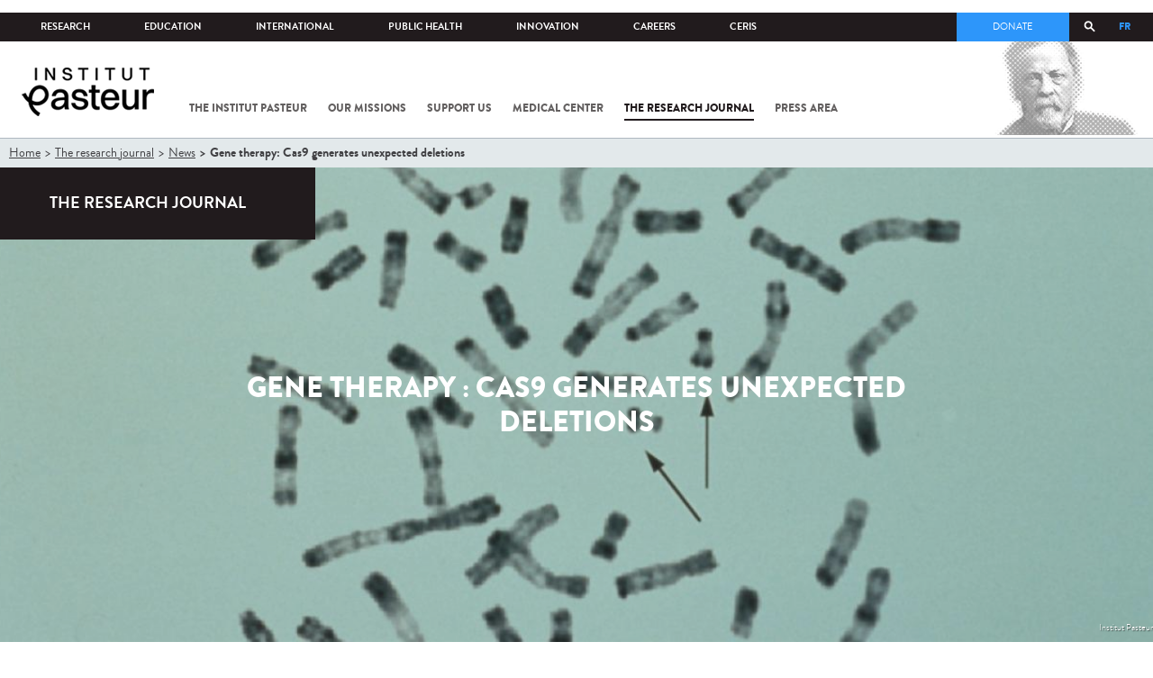

--- FILE ---
content_type: text/html; charset=utf-8
request_url: https://www.pasteur.fr/en/home/research-journal/news/gene-therapy-cas9-generates-unexpected-deletions?language=fr
body_size: 20656
content:
<!DOCTYPE html>
<html lang="en-gb">

<head>
  <!--[if IE]><meta http-equiv="X-UA-Compatible" content="IE=edge" /><![endif]-->
  <meta charset="utf-8" />
<link rel="shortcut icon" href="https://www.pasteur.fr/sites/default/files/favicon-32x32_1.png" type="image/png" />
<link href="/sites/all/themes/custom/pasteur/assets/img/icons/apple-touch-icon-57x57.png" rel="apple-touch-icon-precomposed" sizes="57x57" />
<link href="/sites/all/themes/custom/pasteur/assets/img/icons/apple-touch-icon-72x72.png" rel="apple-touch-icon-precomposed" sizes="72x72" />
<link href="/sites/all/themes/custom/pasteur/assets/img/icons/apple-touch-icon-114x114.png" rel="apple-touch-icon-precomposed" sizes="114x114" />
<link href="/sites/all/themes/custom/pasteur/assets/img/icons/apple-touch-icon-144x144.png" rel="apple-touch-icon-precomposed" sizes="144x144" />
<link href="/sites/all/themes/custom/pasteur/assets/img/icons/apple-touch-icon.png" rel="apple-touch-icon-precomposed" />
<meta name="viewport" content="width=device-width, initial-scale=1.0" />
<meta name="viewport" content="width=device-width, initial-scale=1.0" />
<meta name="description" content="Gene therapy: Cas9 generates unexpected deletions" />
<link rel="image_src" href="https://www.pasteur.fr/sites/default/files/styles/socialnetwork/public/institutpasteur_i03761.jpg" />
<link rel="canonical" href="https://www.pasteur.fr/en/home/research-journal/news/gene-therapy-cas9-generates-unexpected-deletions?language=fr" />
<link rel="shortlink" href="https://www.pasteur.fr/en/node/15764?language=fr" />
<meta property="og:site_name" content="Institut Pasteur" />
<meta property="og:type" content="article" />
<meta property="og:title" content="Gene therapy : Cas9 generates unexpected deletions" />
<meta property="og:url" content="https://www.pasteur.fr/en/home/research-journal/news/gene-therapy-cas9-generates-unexpected-deletions?language=fr" />
<meta property="og:description" content="Triplet repeat expansions are responsible for more than two dozen neurological and developmental disorders. Shortening these repeats with endonucleases could become a viable option for patients affected with neurodegenerative disorders. Researchers from Institut Pasteur previously showed that a TALEN was very efficient for that use. They now show that Cas9 generates unexpected large chromosomal deletions around the repeat tract.." />
<meta property="og:updated_time" content="2021-10-06T15:24:09+02:00" />
<meta property="og:image" content="https://www.pasteur.fr/sites/default/files/styles/socialnetwork/public/institutpasteur_i03761.jpg" />
<meta property="og:image:url" content="https://www.pasteur.fr/sites/default/files/styles/socialnetwork/public/institutpasteur_i03761.jpg" />
<meta name="twitter:card" content="summary_large_image" />
<meta name="twitter:url" content="https://www.pasteur.fr/en/home/research-journal/news/gene-therapy-cas9-generates-unexpected-deletions?language=fr" />
<meta name="twitter:title" content="Gene therapy : Cas9 generates unexpected deletions" />
<meta name="twitter:description" content="Triplet repeat expansions are responsible for more than two dozen neurological and developmental disorders. Shortening these repeats with endonucleases could become a viable option for patients affected with neurodegenerative disorders. Researchers from Institut Pasteur previously showed that a TALEN was very efficient for that use. They now show that Cas9 generates unexpected large chromosomal deletions around the repeat tract.." />
<meta name="twitter:image" content="https://www.pasteur.fr/sites/default/files/styles/socialnetwork/public/institutpasteur_i03761.jpg" />
<meta property="article:published_time" content="2021-04-30T17:07:46+02:00" />
<meta property="article:modified_time" content="2021-10-06T15:24:09+02:00" />

  <title>Gene therapy: Cas9 generates unexpected deletions</title>

  <link type="text/css" rel="stylesheet" href="//www.pasteur.fr/sites/default/files/css/css_rEI_5cK_B9hB4So2yZUtr5weuEV3heuAllCDE6XsIkI.css" media="all" />
<link type="text/css" rel="stylesheet" href="//www.pasteur.fr/sites/default/files/css/css_bO1lJShnUooPN-APlv666N6zLwb2EKszYlp3aAIizOw.css" media="all" />
<link type="text/css" rel="stylesheet" href="//www.pasteur.fr/sites/default/files/css/css_V9gSy0ZzpcPdAKHhZg6dg2g__XFpIu9Zi2akMmWuG2A.css" media="all" />
<link type="text/css" rel="stylesheet" href="//www.pasteur.fr/sites/default/files/css/css_rGYNA44EeOZx4FAUgjwE08WV0MmQNzgK4cHsLia25Eo.css" media="all" />
  <script type="text/javascript" src="//www.pasteur.fr/sites/default/files/js/js_o85igQrXSRiYXscgn6CVmoMnndGnqPdxAeIo_67JVOY.js"></script>
<script type="text/javascript" src="//www.pasteur.fr/sites/default/files/js/js_NEl3ghBOBE913oufllu6Qj-JVBepGcp5_0naDutkPA0.js"></script>
<script type="text/javascript" src="//www.pasteur.fr/sites/default/files/js/js_E6g_d69U9JBKpamBMeNW9qCAZJXxFF8j8LcE11lPB-Y.js"></script>
<script type="text/javascript" src="//www.pasteur.fr/sites/default/files/js/js_OtQaxsRqdTjlEM-UTTJHqnkJNyZ_XcKzj-1wlphSIRw.js"></script>
<script type="text/javascript">
<!--//--><![CDATA[//><!--
jQuery.extend(Drupal.settings, { "pathToTheme": "sites/all/themes/custom/pasteur" });
//--><!]]>
</script>
<script type="text/javascript" src="//www.pasteur.fr/sites/default/files/js/js_2OwSoxOkEbCDtVJGOcvgo2kqXGgVyT8VcObd_DEKkB0.js"></script>
<script type="text/javascript" src="//www.pasteur.fr/sites/default/files/js/js_uSn03wK9QP-8pMnrJUNnLY26LjUHdMaLjZtmhDMWz9E.js"></script>
<script type="text/javascript">
<!--//--><![CDATA[//><!--
jQuery.extend(Drupal.settings, {"basePath":"\/","pathPrefix":"en\/","setHasJsCookie":0,"ajaxPageState":{"theme":"pasteur","theme_token":"BPx4OReWeZ-KQ6UgoXs4cTs_zrmMgJCZVo6M0zKunDs","jquery_version":"1.10","js":{"public:\/\/minifyjs\/sites\/all\/libraries\/tablesaw\/dist\/stackonly\/tablesaw.stackonly.min.js":1,"public:\/\/minifyjs\/sites\/all\/libraries\/tablesaw\/dist\/tablesaw-init.min.js":1,"sites\/all\/themes\/custom\/pasteur\/assets\/js\/plugins\/contrib\/position.min.js":1,"sites\/all\/themes\/custom\/pasteur\/assets\/js\/plugins\/contrib\/jquery.tableofcontents.min.js":1,"sites\/all\/themes\/custom\/pasteur\/assets\/js\/app.domready.js":1,"sites\/all\/themes\/custom\/pasteur\/assets\/js\/app.ui.js":1,"sites\/all\/themes\/custom\/pasteur\/assets\/js\/app.ui.utils.js":1,"sites\/all\/themes\/custom\/pasteur\/assets\/js\/app.responsive.js":1,"sites\/all\/modules\/contrib\/jquery_update\/replace\/jquery\/1.10\/jquery.min.js":1,"public:\/\/minifyjs\/misc\/jquery-extend-3.4.0.min.js":1,"public:\/\/minifyjs\/misc\/jquery-html-prefilter-3.5.0-backport.min.js":1,"public:\/\/minifyjs\/misc\/jquery.once.min.js":1,"public:\/\/minifyjs\/misc\/drupal.min.js":1,"misc\/form-single-submit.js":1,"public:\/\/minifyjs\/misc\/ajax.min.js":1,"public:\/\/minifyjs\/sites\/all\/modules\/contrib\/jquery_update\/js\/jquery_update.min.js":1,"public:\/\/minifyjs\/sites\/all\/modules\/custom\/distrib\/fancy_file_delete\/js\/fancyfiledelete.min.js":1,"public:\/\/languages\/en-gb_fBUg7LRn9E5XMPQ4OUPkLqg6kyrzXAFIOz75vjHfTIw.js":1,"public:\/\/minifyjs\/sites\/all\/libraries\/colorbox\/jquery.colorbox-min.min.js":1,"public:\/\/minifyjs\/sites\/all\/modules\/contrib\/colorbox\/js\/colorbox.min.js":1,"public:\/\/minifyjs\/sites\/all\/modules\/contrib\/colorbox\/js\/colorbox_load.min.js":1,"public:\/\/minifyjs\/misc\/autocomplete.min.js":1,"public:\/\/minifyjs\/sites\/all\/modules\/custom\/distrib\/search_api_autocomplete\/search_api_autocomplete.min.js":1,"0":1,"public:\/\/minifyjs\/misc\/progress.min.js":1,"public:\/\/minifyjs\/sites\/all\/modules\/custom\/distrib\/colorbox_node\/colorbox_node.min.js":1,"public:\/\/minifyjs\/sites\/all\/themes\/custom\/pasteur\/assets\/js\/lib\/modernizr.min.js":1,"public:\/\/minifyjs\/sites\/all\/themes\/custom\/pasteur\/assets\/js\/plugins\/contrib\/jquery.flexslider-min.min.js":1,"public:\/\/minifyjs\/sites\/all\/themes\/custom\/pasteur\/assets\/js\/plugins\/contrib\/scrollspy.min.js":1,"public:\/\/minifyjs\/sites\/all\/themes\/custom\/pasteur\/assets\/js\/plugins\/contrib\/chosen.jquery.min.js":1,"sites\/all\/themes\/custom\/pasteur\/assets\/js\/plugins\/contrib\/slick.min.js":1,"sites\/all\/themes\/custom\/pasteur\/assets\/js\/plugins\/contrib\/readmore.min.js":1,"sites\/all\/themes\/custom\/pasteur\/assets\/js\/plugins\/contrib\/lightgallery.min.js":1,"sites\/all\/themes\/custom\/pasteur\/assets\/js\/plugins\/contrib\/jquery.dotdotdot.min.js":1,"public:\/\/minifyjs\/sites\/all\/themes\/custom\/pasteur\/assets\/js\/plugins\/contrib\/printThis.min.js":1,"public:\/\/minifyjs\/sites\/all\/themes\/custom\/pasteur\/assets\/js\/plugins\/contrib\/jquery.shorten.1.0.min.js":1,"public:\/\/minifyjs\/sites\/all\/themes\/custom\/pasteur\/assets\/js\/plugins\/dev\/jquery.slidingPanel.min.js":1,"public:\/\/minifyjs\/sites\/all\/themes\/custom\/pasteur\/assets\/js\/plugins\/dev\/jquery.equalize.min.js":1,"public:\/\/minifyjs\/sites\/all\/themes\/custom\/pasteur\/assets\/js\/plugins\/dev\/jquery.togglePanel.min.js":1,"public:\/\/minifyjs\/sites\/all\/themes\/custom\/pasteur\/assets\/js\/plugins\/dev\/jquery.fixedElement.min.js":1,"public:\/\/minifyjs\/sites\/all\/themes\/custom\/pasteur\/assets\/js\/plugins\/dev\/jquery.menu-level.min.js":1,"public:\/\/minifyjs\/sites\/all\/themes\/custom\/pasteur\/assets\/js\/plugins\/dev\/colorbox_style.min.js":1,"sites\/all\/themes\/custom\/pasteur\/assets\/js\/lib\/datatables\/jquery.dataTables.min.js":1},"css":{"modules\/system\/system.base.css":1,"modules\/system\/system.messages.css":1,"sites\/all\/libraries\/tablesaw\/dist\/stackonly\/tablesaw.stackonly.css":1,"sites\/all\/modules\/custom\/distrib\/colorbox_node\/colorbox_node.css":1,"modules\/comment\/comment.css":1,"sites\/all\/modules\/contrib\/date\/date_api\/date.css":1,"sites\/all\/modules\/contrib\/date\/date_popup\/themes\/datepicker.1.7.css":1,"modules\/field\/theme\/field.css":1,"modules\/node\/node.css":1,"modules\/user\/user.css":1,"sites\/all\/modules\/contrib\/views\/css\/views.css":1,"sites\/all\/modules\/contrib\/ctools\/css\/ctools.css":1,"sites\/all\/modules\/contrib\/panels\/css\/panels.css":1,"sites\/all\/modules\/custom\/distrib\/search_api_autocomplete\/search_api_autocomplete.css":1,"modules\/locale\/locale.css":1,"sites\/all\/themes\/custom\/pasteur\/assets\/css\/style.min.css":1,"sites\/all\/themes\/custom\/pasteur\/assets\/css\/colorbox_style.css":1,"sites\/all\/themes\/custom\/pasteur\/assets\/js\/lib\/datatables\/jquery.dataTables.min.css":1}},"colorbox":{"opacity":"0.85","current":"{current} of {total}","previous":"\u00ab Prev","next":"Next \u00bb","close":"Close","maxWidth":"98%","maxHeight":"98%","fixed":true,"mobiledetect":true,"mobiledevicewidth":"480px","specificPagesDefaultValue":"admin*\nimagebrowser*\nimg_assist*\nimce*\nnode\/add\/*\nnode\/*\/edit\nprint\/*\nprintpdf\/*\nsystem\/ajax\nsystem\/ajax\/*"},"search_api_autocomplete":{"search_api_page_global_search":{"custom_path":true}},"urlIsAjaxTrusted":{"\/en\/home\/research-journal\/news\/gene-therapy-cas9-generates-unexpected-deletions?language=fr":true},"colorbox_node":{"width":"600px","height":"600px"}});
//--><!]]>
</script>

  <div class="block block-block block-block-41">

            
    <div class="content">
        <p><meta property="fb:pages" content="492173710794876" /></p>
    </div>
</div>

</head>
<body class="html not-front not-logged-in no-sidebars page-node page-node- page-node-15764 node-type-pst-actualite i18n-en-gb page-type-jdr"  data-spy="scroll" data-target="#toc" data-offset="0">
<!-- Google Tag Manager -->
<noscript><iframe src="//www.googletagmanager.com/ns.html?id=GTM-KJSH3X" height="0" width="0" style="display:none;visibility:hidden"></iframe></noscript>
<script type="text/javascript">(function(w,d,s,l,i){w[l]=w[l]||[];w[l].push({'gtm.start':new Date().getTime(),event:'gtm.js'});var f=d.getElementsByTagName(s)[0];var j=d.createElement(s);var dl=l!='dataLayer'?'&l='+l:'';j.src='//www.googletagmanager.com/gtm.js?id='+i+dl;j.type='text/javascript';j.async=true;f.parentNode.insertBefore(j,f);})(window,document,'script','dataLayer','GTM-KJSH3X');</script>
<!-- End Google Tag Manager -->

  <div id="top" class="outer-wrap" >

        

<!--Sliding panel-->
<section id="sliding-panel" class="sp--panel">
  <div class="panel-inner">
    <header>
      <button type="button" id="btn--close" class="btn--close" title="Close"><span>Close</span></button>

      <ul class="language-switcher-locale-url"><li class="en-gb first active"><a href="/en/home/research-journal/news/gene-therapy-cas9-generates-unexpected-deletions?language=fr" class="language-link active" xml:lang="en-gb" title="Gene therapy : Cas9 generates unexpected deletions">EN</a></li>
<li class="fr last"><a href="/fr/journal-recherche/actualites/therapie-genique-cas9-genere-deletions-inattendues?language=fr" class="language-link" xml:lang="fr" title="Thérapie génique : Cas9 génère des délétions inattendues">FR</a></li>
</ul>      <a href="/en?language=fr" class="burger__logo"><img src="https://www.pasteur.fr/sites/default/files/logo_ppal_bas.png" alt="Home" title="Home" /></a>
    </header>

    <div class="panel__content">

      <div class="search__form">
        <form class="form--search_api_page_search_form_global_search" action="/en/home/research-journal/news/gene-therapy-cas9-generates-unexpected-deletions?language=fr" method="post" id="search-api-page-search-form-global-search--2" accept-charset="UTF-8"><div><div class="form-item form-type-textfield form-item-keys-1">
  <label class="element-invisible" for="edit-keys-1--2">Enter your keywords </label>
 <input placeholder="Search" class="auto_submit form-text form-autocomplete" data-search-api-autocomplete-search="search_api_page_global_search" type="text" id="edit-keys-1--2" name="keys_1" value="" size="15" maxlength="128" /><input type="hidden" id="edit-keys-1--2-autocomplete" value="https://www.pasteur.fr/en/pasteur_autocomplete?machine_name=search_api_page_global_search&amp;language=fr" disabled="disabled" class="autocomplete" />
</div>
<input type="hidden" name="id" value="1" />
<input type="submit" id="edit-submit-1--2" name="op" value="Search" class="form-submit" /><input type="hidden" name="form_build_id" value="form-XcFL81ar9toMeWvmKILZw8S9PC9jtnA-hkBaK9P358o" />
<input type="hidden" name="form_id" value="search_api_page_search_form_global_search" />
</div></form>      </div>

      <div class="panel__main panel__levels">
        <ul class="menu"><li class="first expanded"><a href="/en/institut-pasteur?language=fr">The Institut Pasteur</a><ul class="menu"><li class="first leaf"><a href="/en/home/institut-pasteur/about-institut-pasteur?language=fr">About Institut Pasteur</a></li>
<li class="collapsed"><a href="/en/institut-pasteur/our-commitments?language=fr">Our commitments</a></li>
<li class="collapsed"><a href="/en/institut-pasteur/our-governance?language=fr">Our governance</a></li>
<li class="collapsed"><a href="/en/institut-pasteur/history?language=fr">History</a></li>
<li class="last collapsed"><a href="/en/institut-pasteur/museum?language=fr">Museum</a></li>
</ul></li>
<li class="expanded"><a href="/en/our-missions?language=fr">Our missions</a><ul class="menu"><li class="first collapsed"><a href="/en/our-missions/research?language=fr">Research</a></li>
<li class="leaf"><a href="/en/our-missions/education?language=fr">Education</a></li>
<li class="leaf"><a href="/en/our-missions/health?language=fr">Health</a></li>
<li class="leaf"><a href="/en/our-missions/innovation-and-technology-transfer?language=fr">Innovation and technology transfer</a></li>
<li class="last collapsed"><a href="/en/our-missions/pasteur-2030?language=fr">Pasteur 2030</a></li>
</ul></li>
<li class="expanded"><a href="/en/support-us?language=fr">Support us</a><ul class="menu"><li class="first collapsed"><a href="/en/support-us/how-support-us?language=fr">How to support us</a></li>
<li class="leaf"><a href="/en/support-us/why-support-us?language=fr">Why support us?</a></li>
<li class="leaf"><a href="/en/support-us/we-need-you?language=fr">We need you</a></li>
<li class="leaf"><a href="/en/support-us/donor-faq?language=fr">Donor FAQ</a></li>
<li class="last leaf"><a href="https://don.pasteur.fr/espacedonateur" target="_blank">Donor area</a></li>
</ul></li>
<li class="expanded"><a href="/en/medical-center?language=fr">Medical Center</a><ul class="menu"><li class="first last leaf"><a href="/en/medical-center/disease-sheets?language=fr">Disease sheets</a></li>
</ul></li>
<li class="expanded"><a href="/en/research-journal?language=fr">The research journal</a><ul class="menu"><li class="first leaf"><a href="/en/journal-de-recherche/recherche-jdr?language=fr" class="hide">Find in journal</a></li>
<li class="collapsed"><a href="/en/dossiers-jdr?language=fr">Reports</a></li>
<li class="collapsed"><a href="/en/actualites-jdr?language=fr">News</a></li>
<li class="collapsed"><a href="/en/evenements-jdr?language=fr">Events</a></li>
<li class="collapsed"><a href="/en/portraits-jdr?language=fr">Portraits</a></li>
<li class="collapsed"><a href="/en/reportages-jdr?language=fr">Reportages</a></li>
<li class="collapsed"><a href="/en/videos-jdr?language=fr">Videos</a></li>
<li class="last collapsed"><a href="/en/presse-jdr?language=fr">Press documents</a></li>
</ul></li>
<li class="expanded"><a href="/en/press-area?language=fr">Press area</a><ul class="menu"><li class="first collapsed"><a href="/en/search-press?language=fr">Press documents</a></li>
<li class="last collapsed"><a href="/en/press-area/resources-media?language=fr">Resources for medias</a></li>
</ul></li>
<li class="last expanded visually-hidden"><a href="/en/all-sars-cov-2-covid-19-institut-pasteur?language=fr">All SARS-CoV-2 / COVID-19 from the Institut Pasteur</a><ul class="menu"><li class="first leaf"><a href="/en/home/all-sars-cov-2-covid-19-institut-pasteur/our-sars-cov-2-research-projects?language=fr">Our Sars-Cov-2 research projects</a></li>
<li class="leaf"><a href="/en/news-covid-19?language=fr">All our COVID-19 news</a></li>
<li class="leaf"><a href="/en/fiche-maladie-redirect-sars-cov-2-covid-19?language=fr">Our Covid-19 disease fact sheet</a></li>
<li class="last leaf"><a href="/en/home/research-journal/news/coronavirus-institut-pasteur-warns-against-false-information-circulating-social-media?language=fr">Our response to fake news</a></li>
</ul></li>
</ul>      </div>

      <div class="panel__supheader-menu panel__levels">
        <ul class="menu"><li class="first expanded"><a href="/en?language=fr">Home</a><ul class="menu"><li class="first collapsed"><a href="/en/institut-pasteur?language=fr">The Institut Pasteur</a></li>
<li class="collapsed"><a href="/en/our-missions?language=fr">Our missions</a></li>
<li class="collapsed"><a href="/en/support-us?language=fr">Support us</a></li>
<li class="collapsed"><a href="/en/medical-center?language=fr">Medical Center</a></li>
<li class="collapsed"><a href="/en/research-journal?language=fr">The research journal</a></li>
<li class="collapsed"><a href="/en/press-area?language=fr">Press area</a></li>
<li class="last collapsed visually-hidden"><a href="/en/all-sars-cov-2-covid-19-institut-pasteur?language=fr">All SARS-CoV-2 / COVID-19 from the Institut Pasteur</a></li>
</ul></li>
<li class="leaf"><a href="https://research.pasteur.fr/en/" target="_blank">Research</a></li>
<li class="expanded"><a href="/en/education?language=fr">Education</a><ul class="menu"><li class="first collapsed"><a href="/en/education/education-center?language=fr">Education center</a></li>
<li class="collapsed"><a href="/en/education/our-programs-and-courses?language=fr">Programs and courses</a></li>
<li class="collapsed"><a href="/en/housing-paris?language=fr">Housing in Paris</a></li>
<li class="last leaf"><a href="/en/education/news?language=fr">News</a></li>
</ul></li>
<li class="expanded"><a href="/en/international?language=fr">International</a><ul class="menu"><li class="first leaf"><a href="/en/international/our-international-cooperation?language=fr">Cooperation</a></li>
<li class="leaf"><a href="/en/international/international-programs?language=fr">International programs</a></li>
<li class="leaf"><a href="/en/international/international-calls?language=fr">International calls</a></li>
<li class="leaf"><a href="/en/education/fellowships-and-mobility-aids?language=fr">Fellowships and mobility</a></li>
<li class="leaf"><a href="/en/international/pasteur-network?language=fr">Pasteur Network</a></li>
<li class="last leaf"><a href="/en/recherche-actualites?field_thematiques=294&amp;language=fr" class="active">News</a></li>
</ul></li>
<li class="expanded"><a href="/en/public-health?language=fr">Public Health</a><ul class="menu"><li class="first leaf"><a href="/en/public-health/biological-resource-center?language=fr">Biological Resource Center (CRBIP)</a></li>
<li class="leaf"><a href="/en/public-health/emerging-animal-pathogens-humans?language=fr">CCOMSA</a></li>
<li class="last leaf"><a href="/en/public-health/european-consortium-zoonotic-and-emerging-viruses-eurl-ph-erzv?language=fr">EURL-PH-ERZV</a></li>
</ul></li>
<li class="expanded"><a href="/en/innovation?language=fr">Innovation</a><ul class="menu"><li class="first collapsed"><a href="/en/innovation/about-us?language=fr">About us</a></li>
<li class="collapsed"><a href="/en/innovation/industry-partnerships?language=fr">Industry Partnerships</a></li>
<li class="collapsed"><a href="/en/innovation/investor-partnerships?language=fr">Investor Partnerships</a></li>
<li class="leaf"><a href="/en/innovation/carnot-label?language=fr">The Carnot Label</a></li>
<li class="last collapsed"><a href="/en/innovation/news?language=fr">News</a></li>
</ul></li>
<li class="expanded"><a href="/en/careers?language=fr">Careers</a><ul class="menu"><li class="first leaf"><a href="/en/jobs-search?language=fr">Our job offers</a></li>
<li class="leaf"><a href="/en/careers/when-you-arrive?language=fr">When you arrive</a></li>
<li class="leaf"><a href="/en/careers/why-join-us?language=fr">Why join us?</a></li>
<li class="leaf"><a href="/en/careers/campus?language=fr">Campus</a></li>
<li class="last leaf"><a href="/en/careers/pasteurians-and-institut-pasteur-alumni-network?language=fr">Pasteurians and Alumni Network</a></li>
</ul></li>
<li class="last expanded"><a href="/en/scientific-information-resources-center-ceris?language=fr">CeRIS</a><ul class="menu"><li class="first leaf"><a href="/en/ceris/archives?language=fr">Archives</a></li>
<li class="leaf"><a href="/en/ceris/library?language=fr">Library</a></li>
<li class="last leaf"><a href="https://phototheque.pasteur.fr/">Picture Library</a></li>
</ul></li>
</ul>      </div>

      <div class="panel__supheader-don">
              </div>

      <div class="panel__networks">
        <ul class="menu"><li class="first leaf"><a href="https://www.linkedin.com/company/institut-pasteur/posts/?feedView=all" class="suivre_pasteur_linkedin" target="_blank">Suivre l&#039;Institut Pasteur sur LinkedIn</a></li>
<li class="leaf"><a href="https://bsky.app/profile/pasteur.fr" class="suivre_pasteur_bluesky" target="_blank">Suivre l&#039;Institut Pasteur sur Bluesky</a></li>
<li class="leaf"><a href="https://www.facebook.com/InstitutPasteur" class="suivre_pasteur_facebook" target="_blank">Suivre l&#039;Institut Pasteur sur Facebook</a></li>
<li class="leaf"><a href="https://www.instagram.com/institut.pasteur/" class="suivre_pasteur_instagram" target="_blank">Suivre l&#039;Institut Pasteur sur Instagram</a></li>
<li class="last leaf"><a href="https://www.youtube.com/user/institutpasteurvideo" class="suivre_pasteur_youtube" target="_blank">Suivre l&#039;Institut Pasteur sur Youtube</a></li>
</ul>      </div>

    </div>
  </div>
</section>


<div class="site breadcrumb--dark breadcrumb--jdr" id="site">

  
  <header class="main-header" role="banner">
    <div class="main-header__inner">

        
        <div class="header__top">
            <div class="inner-wrap">
                <ul id="menu-supheader" class="links inline clearfix menu--sup-header"><li class="menu-2 active-trail first"><a href="/en?language=fr" class="active-trail">Home</a></li>
<li class="menu-83"><a href="https://research.pasteur.fr/en/" target="_blank">Research</a></li>
<li class="menu-85"><a href="/en/education?language=fr">Education</a></li>
<li class="menu-63"><a href="/en/international?language=fr">International</a></li>
<li class="menu-4588"><a href="/en/public-health?language=fr">Public Health</a></li>
<li class="menu-17940"><a href="/en/innovation?language=fr">Innovation</a></li>
<li class="menu-59"><a href="/en/careers?language=fr">Careers</a></li>
<li class="menu-15576 last"><a href="/en/scientific-information-resources-center-ceris?language=fr">CeRIS</a></li>
</ul>                <div class="locale-block">
                  <ul class="language-switcher-locale-url"><li class="en-gb first active"><a href="/en/home/research-journal/news/gene-therapy-cas9-generates-unexpected-deletions?language=fr" class="language-link active" xml:lang="en-gb" title="Gene therapy : Cas9 generates unexpected deletions">EN</a></li>
<li class="fr last"><a href="/fr/journal-recherche/actualites/therapie-genique-cas9-genere-deletions-inattendues?language=fr" class="language-link" xml:lang="fr" title="Thérapie génique : Cas9 génère des délétions inattendues">FR</a></li>
</ul>                </div>
                <button type="button" class="search__trigger"><span></span></button>                <div class="menu--sup-header-don">
                    <ul><li class="first last leaf"><a href="https://faireundon.pasteur.fr/">Donate</a></li>
</ul>                </div>
            </div><!--/inner-wrap-->
        </div><!--/header__top-->


        <div class="inner-wrap">
            <div class="header__middle">


                <button type="button" id="burger" class="burger"
                        title="Open nav"><span
                        class="burger__icon"></span> <span class="burger__text">Menu</span>
                </button>

                                    <div class="don-header">
                                            </div>
                
                                    <div class="header__logo-wrapper">
                        <a href="/en?language=fr"
                           title="Home" rel="home">
                            <img src="https://www.pasteur.fr/sites/default/files/logo_ppal_bas.png"
                                 alt="Home"/>
                        </a>
                    </div>
                
                                    <div class="header__nav">
                    <nav class="main-nav" role="navigation">
                            <ul id="main-menu" class="links inline clearfix main-menu"><li class="menu-4 first"><a href="/en/institut-pasteur?language=fr">The Institut Pasteur</a></li>
<li class="menu-6"><a href="/en/our-missions?language=fr">Our missions</a></li>
<li class="menu-8"><a href="/en/support-us?language=fr">Support us</a></li>
<li class="menu-17"><a href="/en/medical-center?language=fr">Medical Center</a></li>
<li class="menu-38 active-trail"><a href="/en/research-journal?language=fr" class="active-trail">The research journal</a></li>
<li class="menu-1736"><a href="/en/press-area?language=fr">Press area</a></li>
<li class="menu-17227 visually-hidden last"><a href="/en/all-sars-cov-2-covid-19-institut-pasteur?language=fr">All SARS-CoV-2 / COVID-19 from the Institut Pasteur</a></li>
</ul>                    </nav>
                </div>
                        </div><!--/header__middle-->
        </div>


                    <nav class="secondary-nav" role="navigation">
                <div class="inner-wrap">
                    <ul id="secondary-menu" class="links inline clearfix main-menu"><li class="menu-89 first"><a href="/en/journal-de-recherche/recherche-jdr?language=fr" class="hide">Find in journal</a></li>
<li class="menu-45"><a href="/en/dossiers-jdr?language=fr">Reports</a></li>
<li class="menu-52 active-trail"><a href="/en/actualites-jdr?language=fr" class="active-trail">News</a></li>
<li class="menu-53"><a href="/en/evenements-jdr?language=fr">Events</a></li>
<li class="menu-14449"><a href="/en/portraits-jdr?language=fr">Portraits</a></li>
<li class="menu-14443"><a href="/en/reportages-jdr?language=fr">Reportages</a></li>
<li class="menu-14437"><a href="/en/videos-jdr?language=fr">Videos</a></li>
<li class="menu-123 last"><a href="/en/presse-jdr?language=fr">Press documents</a></li>
</ul>                </div>
            </nav>
            </div><!--/main-header__inner-->
    <div class="search__form">
        <form class="form--search_api_page_search_form_global_search" action="/en/home/research-journal/news/gene-therapy-cas9-generates-unexpected-deletions?language=fr" method="post" id="search-api-page-search-form-global-search" accept-charset="UTF-8"><div><div class="form-item form-type-textfield form-item-keys-1">
  <label class="element-invisible" for="edit-keys-1">Enter your keywords </label>
 <input placeholder="Search" class="auto_submit form-text form-autocomplete" data-search-api-autocomplete-search="search_api_page_global_search" type="text" id="edit-keys-1" name="keys_1" value="" size="15" maxlength="128" /><input type="hidden" id="edit-keys-1-autocomplete" value="https://www.pasteur.fr/en/pasteur_autocomplete?machine_name=search_api_page_global_search&amp;language=fr" disabled="disabled" class="autocomplete" />
</div>
<input type="hidden" name="id" value="1" />
<input type="submit" id="edit-submit-1" name="op" value="Search" class="form-submit" /><input type="hidden" name="form_build_id" value="form-mSj5C_sMzG5U4JG0Z0BrnSyxJ06CZxwxIqoEt7CJpWI" />
<input type="hidden" name="form_id" value="search_api_page_search_form_global_search" />
</div></form>    </div>
</header>
    <div class="inner-wrap">

          <nav role="navigation" class="breadcrumb"><div class="breadcrumb-label" id="breadcrumb-label">You are here</div><div aria-labelledby="breadcrumb-label"><span><a href="/en?language=fr">Home</a></span><span><a href="/en/research-journal?language=fr">The research journal</a></span><span><a href="/en/actualites-jdr?language=fr">News</a></span><span><span class="crumbs-current-page">Gene therapy: Cas9 generates unexpected deletions</span></span></div></nav>    
    
    <div id="main-wrapper" class="page">

      <div id="main">


        <div id="content" class="main-content">
          <div class="section">
            <main role="main">

                                                                                      <div class="tabs">
                                  </div>
                                          
              <div class="main__inner">

                
                  <div class="region region-content">
    <div class="block block-system block-system-main">

            
    <div class="content">
        
<script type="application/ld+json">
{
    "@context": "http://schema.org",
    "@type": "Article",
    "name": "Gene therapy : Cas9 generates unexpected deletions",
    "author": {
        "@type": "Organization",
        "name": "Institut Pasteur"
    },
    "datePublished": "2021-04-30",
    "image": "https://www.pasteur.fr/sites/default/files/institutpasteur_i03761.jpg",
    "articleBody": "Triplet repeat expansions are responsible for more than two dozen neurological and developmental disorders. Shortening these repeats with endonucleases could become a viable option for patients affected with neurodegenerative disorders. Researchers from Institut Pasteur previously showed that a TALEN was very efficient for that use. They now show that Cas9 generates unexpected large chromosomal deletions around the repeat tract..Les expansions des r&eacute;p&eacute;titions de triplets sont responsables de plus d&rsquo;une vingtaine de troubles neurologiques et du d&eacute;veloppement, dont la maladie de Huntington et la dystrophie myotonique de type&amp;nbsp;1. Raccourcir ces r&eacute;p&eacute;titions &agrave; l&rsquo;aide d&rsquo;endonucl&eacute;ases d&rsquo;ADN d&eacute;di&eacute;es pourrait offrir une approche de th&eacute;rapie g&eacute;nique aux patients atteints de troubles neurod&eacute;g&eacute;n&eacute;ratifs s&eacute;v&egrave;res[1], pour lesquels il n&rsquo;existe actuellement aucun traitement. Des chercheurs de l&rsquo;unit&eacute; Microfluidique physique et bioing&eacute;nierie de l&rsquo;Institut Pasteur, notamment, avaient montr&eacute; que l&rsquo;expression d&rsquo;une nucl&eacute;ase TALE (TALEN) &eacute;tait tr&egrave;s efficace et sp&eacute;cifique dans la r&eacute;duction d&rsquo;une r&eacute;p&eacute;tition &eacute;tendue de triplets CTG &agrave; une longueur non pathologique chez l&rsquo;Homme[2]. Ils ont ensuite utilis&eacute; Cas9 de Streptococcus pyogenes (SpCas9) pour induire une cassure double-brin (CDB) au sein de l&rsquo;expansion de la r&eacute;p&eacute;tition CTG impliqu&eacute;e dans la dystrophie myotonique de type&amp;nbsp;1, en l&rsquo;int&eacute;grant &agrave; un chromosome de levure. La r&eacute;paration de cette CDB a g&eacute;n&eacute;r&eacute; des d&eacute;l&eacute;tions chromosomiques autour de la r&eacute;p&eacute;tition. Les d&eacute;l&eacute;tions locales r&eacute;sultent de la jonction d&rsquo;extr&eacute;mit&eacute;s non homologues, et les d&eacute;l&eacute;tions &eacute;tendues, d&rsquo;une recombinaison homologue entre des RTL distantes flanquant la r&eacute;p&eacute;tition CTG. Pour comprendre comment une CDB r&eacute;alis&eacute;e &agrave; la m&ecirc;me position dans le g&eacute;nome peut aboutir &agrave; des r&eacute;parations diff&eacute;rentes, des g&egrave;nes connus pour &ecirc;tre impliqu&eacute;s dans les voies de r&eacute;paration des CDB ont &eacute;t&eacute; inactiv&eacute;s.La r&eacute;section et la r&eacute;paration de la cassure &eacute;taient totalement abolies dans une souche rad50&Delta;, alors qu&rsquo;elles &eacute;taient alt&eacute;r&eacute;es dans un mutant sae2&Delta;, uniquement sur l&rsquo;extr&eacute;mit&eacute; de la CDB contenant la majeure partie de la r&eacute;p&eacute;tition. Ces observations d&eacute;montrent que Sae2 n&rsquo;agit pas du tout de la m&ecirc;me fa&ccedil;on dans la r&eacute;section d&rsquo;une extr&eacute;mit&eacute; de CDB contenant une s&eacute;quence r&eacute;p&eacute;t&eacute;e et structur&eacute;e que dans celle d&rsquo;une extr&eacute;mit&eacute; de CDB non r&eacute;p&eacute;t&eacute;e. Par ailleurs, les chercheurs ont d&eacute;couvert que la conversion g&eacute;nique &eacute;tait moins efficace lorsque la cassure pouvait &ecirc;tre r&eacute;par&eacute;e &agrave; l&rsquo;aide d&rsquo;un mod&egrave;le homologue, ce qui sugg&egrave;re que la r&eacute;p&eacute;tition de triplets interf&egrave;re &eacute;galement avec la conversion g&eacute;nique. Globalement, ces donn&eacute;es montrent que SpCas9 ne devrait pas &ecirc;tre utilis&eacute; pour induire une cassure double-brin au niveau ou &agrave; proximit&eacute; d&rsquo;une r&eacute;p&eacute;tition de triplets, en particulier dans les g&eacute;nomes de mammif&egrave;res, qui contiennent bien plus d&rsquo;&eacute;l&eacute;ments r&eacute;p&eacute;t&eacute;s que le g&eacute;nome de la levure[3].1. &amp;nbsp;&amp;nbsp; Richard, G.-F. Trends in Genetics 2015, 31, 177&ndash;186.2. &amp;nbsp;&amp;nbsp; Mosbach, V. et al. Cell Reports 2018, 22, 2146&ndash;2159.3. &amp;nbsp;&amp;nbsp; Mosbach, V.et al. PLOS Genetics 2020, 16, e1008924, doi:10.1371/journal.pgen.1008924.",
    "articleSection": "Journal de Recherche",
    "url": "/en/home/research-journal/news/gene-therapy-cas9-generates-unexpected-deletions?language=fr"
}
</script>

<article id="node-15764"
         class="node node-pst-actualite node-pst-actualite--full template-jdr" about="/en/home/research-journal/news/gene-therapy-cas9-generates-unexpected-deletions?language=fr" typeof="sioc:Item foaf:Document">
  <div class="inner-wrap">

    
    
<div class="toc-jdr-wrap">

    <div class="jdr__stamp">
            <a href="/en/research-journal?language=fr">The research journal</a>    </div>

    <div class="toc-jdr-inner">

        <div class="see-all-link">
          <a href="/en/actualites-jdr?language=fr">All news</a>        </div>
        <!---->
        <!--    <ul class="nav jdr-menu">-->
        <!--    </ul>-->

        <div class="hide-print">
          <div class="tools">
  <button type="button"
          class="btn--print">Print</button>
  <span class="tools__sep">|</span>

  <div class="share">
    <div class="share__title">Share</div>
              <div class="service-links"><a href="http://www.linkedin.com/shareArticle?mini=true&amp;url=https%3A//www.pasteur.fr/en/home/research-journal/news/gene-therapy-cas9-generates-unexpected-deletions%3Flanguage%3Dfr&amp;title=Gene%20therapy%20%3A%20Cas9%20generates%20unexpected%20deletions&amp;summary=Triplet%20repeat%20expansions%20are%20responsible%20for%20more%20than%20two%20dozen%20neurological%20and%20developmental%20disorders.%20Shortening%20these%20repeats%20with%20endonucleases%20could%20become%20a%20viable%20option%20for%20patients%20affected%20with%20neurodegenerative%20disorders.%20Researchers%20from%20Institut%20Pasteur%20previously%20showed%20that%20a%20TALEN%20was%20very%20efficient%20for%20that%20use.%20They%20now%20show%20that%20Cas9%20generates%20unexpected%20large%20chromosomal%20deletions%20around%20the%20repeat%20tract..&amp;source=Institut%20Pasteur" title="Publier cet article sur LinkedIn." class="service-links-linkedin" rel="nofollow" target="_blank"><img typeof="foaf:Image" src="https://www.pasteur.fr/sites/all/themes/custom/pasteur/assets/img/share/linkedin.png" alt="LinkedIn logo" /></a> <a href="http://www.facebook.com/sharer.php?u=https%3A//www.pasteur.fr/en/home/research-journal/news/gene-therapy-cas9-generates-unexpected-deletions%3Flanguage%3Dfr&amp;t=Gene%20therapy%20%3A%20Cas9%20generates%20unexpected%20deletions" title="Partager sur Facebook" class="service-links-facebook" rel="nofollow" target="_blank"><img typeof="foaf:Image" src="https://www.pasteur.fr/sites/all/themes/custom/pasteur/assets/img/share/facebook.png" alt="Facebook logo" /></a></div>        </div>

</div><!--/tools-->
        </div>
              
    </div>

</div><!--/toc-wrap-->

    <header
      class="article__header"  style="background-image: url(https://www.pasteur.fr/sites/default/files/styles/tetiere_1300x527/public/institutpasteur_i03761.jpg?itok=jA4-4SO-&c=150410);box-shadow: inset 0 0 0 1500px rgba(0,0,0,0.2)">
      <div class="inner-wrap">

        <div class="article__inner">
                      <h1 class="node__title">Gene therapy : Cas9 generates unexpected deletions</h1>
                    <span property="dc:title" content="Gene therapy : Cas9 generates unexpected deletions" class="rdf-meta element-hidden"></span><span property="sioc:num_replies" content="0" datatype="xsd:integer" class="rdf-meta element-hidden"></span>        </div>

        <div class="image__datas">
        <div class="image__copyright">Institut Pasteur<br />
</div>
      </div>
      
      </div>
    </header>


    <div class="content">

      <div class="content__stamp">

        <div class="content__type">
          News        </div>
                  <div class="content__date">
            <div class="field-date">

  
      <span class="date-display-single" property="dc:date" datatype="xsd:dateTime" content="2020-07-16T00:00:00+02:00">2020.07.16</span>  
</div>
          </div>
              </div>
      <div class="tools">
  <button type="button"
          class="btn--print">Print</button>
  <span class="tools__sep">|</span>

  <div class="share">
    <div class="share__title">Share</div>
              <div class="service-links"><a href="http://www.linkedin.com/shareArticle?mini=true&amp;url=https%3A//www.pasteur.fr/en/home/research-journal/news/gene-therapy-cas9-generates-unexpected-deletions%3Flanguage%3Dfr&amp;title=Gene%20therapy%20%3A%20Cas9%20generates%20unexpected%20deletions&amp;summary=Triplet%20repeat%20expansions%20are%20responsible%20for%20more%20than%20two%20dozen%20neurological%20and%20developmental%20disorders.%20Shortening%20these%20repeats%20with%20endonucleases%20could%20become%20a%20viable%20option%20for%20patients%20affected%20with%20neurodegenerative%20disorders.%20Researchers%20from%20Institut%20Pasteur%20previously%20showed%20that%20a%20TALEN%20was%20very%20efficient%20for%20that%20use.%20They%20now%20show%20that%20Cas9%20generates%20unexpected%20large%20chromosomal%20deletions%20around%20the%20repeat%20tract..&amp;source=Institut%20Pasteur" title="Publier cet article sur LinkedIn." class="service-links-linkedin" rel="nofollow" target="_blank"><img typeof="foaf:Image" src="https://www.pasteur.fr/sites/all/themes/custom/pasteur/assets/img/share/linkedin.png" alt="LinkedIn logo" /></a> <a href="http://www.facebook.com/sharer.php?u=https%3A//www.pasteur.fr/en/home/research-journal/news/gene-therapy-cas9-generates-unexpected-deletions%3Flanguage%3Dfr&amp;t=Gene%20therapy%20%3A%20Cas9%20generates%20unexpected%20deletions" title="Partager sur Facebook" class="service-links-facebook" rel="nofollow" target="_blank"><img typeof="foaf:Image" src="https://www.pasteur.fr/sites/all/themes/custom/pasteur/assets/img/share/facebook.png" alt="Facebook logo" /></a></div>        </div>

</div><!--/tools-->

            <div class="article__content">
                  <div class="body-summary">
                      </div>
                <div class="body">

  
      <p class="p--chapeau">Triplet repeat expansions are responsible for more than two dozen neurological and developmental disorders. Shortening these repeats with endonucleases could become a viable option for patients affected with neurodegenerative disorders. Researchers from Institut Pasteur previously showed that a TALEN was very efficient for that use. They now show that Cas9 generates unexpected large chromosomal deletions around the repeat tract..</p>
<p>Les expansions des répétitions de triplets sont responsables de plus d’une vingtaine de troubles neurologiques et du développement, dont la maladie de Huntington et la dystrophie myotonique de type 1. Raccourcir ces répétitions à l’aide d’endonucléases d’ADN dédiées pourrait offrir une approche de thérapie génique aux patients atteints de troubles neurodégénératifs sévères</p>
<!--[if supportFields]><p><span style='font-family:<br />
"Calibri",sans-serif;mso-ascii-theme-font:minor-latin;mso-hansi-theme-font:<br />
minor-latin;mso-bidi-theme-font:minor-latin'><span style='mso-element:field-begin'></span><br />
ADDIN ZOTERO_ITEM CSL_CITATION<br />
{&quot;citationID&quot;:&quot;FDYA6pq4&quot;,&quot;properties&quot;:{&quot;formattedCitation&quot;:&quot;[1]&quot;,&quot;plainCitation&quot;:&quot;[1]&quot;,&quot;noteIndex&quot;:0},&quot;citationItems&quot;:[{&quot;id&quot;:1465,&quot;uris&quot;:[&quot;http://zotero.org/users/7307866/items/C64GWHJX&quot;],&quot;uri&quot;:[&quot;http://zotero.org/users/7307866/items/C64GWHJX&quot;],&quot;itemData&quot;:{&quot;id&quot;:1465,&quot;type&quot;:&quot;article-journal&quot;,&quot;container-title&quot;:&quot;Trends<br />
in<br />
Genetics&quot;,&quot;issue&quot;:&quot;4&quot;,&quot;page&quot;:&quot;177-186&quot;,&quot;title&quot;:&quot;Shortening<br />
trinucleotide repeats using highly specific endonucleases: a possible approach<br />
to gene therapy ?&quot;,&quot;title-short&quot;:&quot;Shortening trinucleotide<br />
repeats using highly specific endonucleases: a possible approach to gene<br />
therapy<br />
?&quot;,&quot;volume&quot;:&quot;31&quot;,&quot;author&quot;:[{&quot;family&quot;:&quot;Richard&quot;,&quot;given&quot;:&quot;G.-F.&quot;}],&quot;issued&quot;:{&quot;date-parts&quot;:[[&quot;2015&quot;]]}}}],&quot;schema&quot;:&quot;https://github.com/citation-style-language/schema/raw/master/csl-citation.json&quot;}<br />
<span style='mso-element:field-separator'></span></span><![endif]-->[1]
<!--[if supportFields]><p><span<br />
style='font-family:"Calibri",sans-serif;mso-ascii-theme-font:minor-latin;<br />
mso-hansi-theme-font:minor-latin;mso-bidi-theme-font:minor-latin'><span<br />
style='mso-element:field-end'></span></span><![endif]-->, pour lesquels il n’existe actuellement aucun traitement. Des chercheurs de l’unité Microfluidique physique et bioingénierie de l’Institut Pasteur, notamment, avaient montré que l’expression d’une nucléase TALE (TALEN) était très efficace et spécifique dans la réduction d’une répétition étendue de triplets CTG à une longueur non pathologique chez l’Homme
<!--[if supportFields]><p><span style='font-family:<br />
"Calibri",sans-serif;mso-ascii-theme-font:minor-latin;mso-hansi-theme-font:<br />
minor-latin;mso-bidi-theme-font:minor-latin'><span style='mso-element:field-begin'></span><br />
ADDIN ZOTERO_ITEM CSL_CITATION<br />
{&quot;citationID&quot;:&quot;HuBXvQA8&quot;,&quot;properties&quot;:{&quot;formattedCitation&quot;:&quot;[2]&quot;,&quot;plainCitation&quot;:&quot;[2]&quot;,&quot;noteIndex&quot;:0},&quot;citationItems&quot;:[{&quot;id&quot;:2570,&quot;uris&quot;:[&quot;http://zotero.org/users/7307866/items/UAI43FXD&quot;],&quot;uri&quot;:[&quot;http://zotero.org/users/7307866/items/UAI43FXD&quot;],&quot;itemData&quot;:{&quot;id&quot;:2570,&quot;type&quot;:&quot;article-journal&quot;,&quot;container-title&quot;:&quot;Cell<br />
Reports&quot;,&quot;page&quot;:&quot;2146-2159&quot;,&quot;title&quot;:&quot;TALEN-induced<br />
double-strand break repair of CTG trinucleotide<br />
repeats&quot;,&quot;volume&quot;:&quot;22&quot;,&quot;author&quot;:[{&quot;family&quot;:&quot;Mosbach&quot;,&quot;given&quot;:&quot;Valentine&quot;},{&quot;family&quot;:&quot;Poggi&quot;,&quot;given&quot;:&quot;Lucie&quot;},{&quot;family&quot;:&quot;Viterbo&quot;,&quot;given&quot;:&quot;David&quot;},{&quot;family&quot;:&quot;Charpentier&quot;,&quot;given&quot;:&quot;Marine&quot;},{&quot;family&quot;:&quot;Richard&quot;,&quot;given&quot;:&quot;Guy-Franck&quot;}],&quot;issued&quot;:{&quot;date-parts&quot;:[[&quot;2018&quot;]]}}}],&quot;schema&quot;:&quot;https://github.com/citation-style-language/schema/raw/master/csl-citation.json&quot;}<br />
<span style='mso-element:field-separator'></span></span><![endif]-->[2]
<!--[if supportFields]><p><span<br />
style='font-family:"Calibri",sans-serif;mso-ascii-theme-font:minor-latin;<br />
mso-hansi-theme-font:minor-latin;mso-bidi-theme-font:minor-latin'><span<br />
style='mso-element:field-end'></span></span><![endif]-->. Ils ont ensuite utilisé Cas9 de <i>Streptococcus pyogenes </i>(<i>Sp</i>Cas9) pour induire une cassure double-brin (CDB) au sein de l’expansion de la répétition CTG impliquée dans la dystrophie myotonique de type 1, en l’intégrant à un chromosome de levure. La réparation de cette CDB a généré des délétions chromosomiques autour de la répétition. Les délétions locales résultent de la jonction d’extrémités non homologues, et les délétions étendues, d’une recombinaison homologue entre des RTL distantes flanquant la répétition CTG. Pour comprendre comment une CDB réalisée à la même position dans le génome peut aboutir à des réparations différentes, des gènes connus pour être impliqués dans les voies de réparation des CDB ont été inactivés.
<p>La résection et la réparation de la cassure étaient totalement abolies dans une souche <i>rad50</i>Δ, alors qu’elles étaient altérées dans un mutant <i>sae2</i>Δ, uniquement sur l’extrémité de la CDB contenant la majeure partie de la répétition. Ces observations démontrent que Sae2 n’agit pas du tout de la même façon dans la résection d’une extrémité de CDB contenant une séquence répétée et structurée que dans celle d’une extrémité de CDB non répétée. Par ailleurs, les chercheurs ont découvert que la conversion génique était moins efficace lorsque la cassure pouvait être réparée à l’aide d’un modèle homologue, ce qui suggère que la répétition de triplets interfère également avec la conversion génique. Globalement, ces données montrent que <i>Sp</i>Cas9 ne devrait pas être utilisé pour induire une cassure double-brin au niveau ou à proximité d’une répétition de triplets, en particulier dans les génomes de mammifères, qui contiennent bien plus d’éléments répétés que le génome de la levure</p>
<!--[if supportFields]><p><span<br />
style='font-family:"Calibri",sans-serif;mso-ascii-theme-font:minor-latin;<br />
mso-hansi-theme-font:minor-latin;mso-bidi-theme-font:minor-latin'><span<br />
style='mso-element:field-begin'></span> ADDIN ZOTERO_ITEM CSL_CITATION<br />
{&quot;citationID&quot;:&quot;LUYGY890&quot;,&quot;properties&quot;:{&quot;formattedCitation&quot;:&quot;[3]&quot;,&quot;plainCitation&quot;:&quot;[3]&quot;,&quot;noteIndex&quot;:0},&quot;citationItems&quot;:[{&quot;id&quot;:4014,&quot;uris&quot;:[&quot;http://zotero.org/users/7307866/items/QXB5C8P5&quot;],&quot;uri&quot;:[&quot;http://zotero.org/users/7307866/items/QXB5C8P5&quot;],&quot;itemData&quot;:{&quot;id&quot;:4014,&quot;type&quot;:&quot;article-journal&quot;,&quot;abstract&quot;:&quot;Microsatellites<br />
are short tandem repeats, ubiquitous in all eukaryotes and represent ~2% of the<br />
human genome. Among them, trinucleotide repeats are responsible for more than<br />
two dozen neurological and developmental disorders. Targeting microsatellites<br />
with dedicated DNA endonucleases could become a viable option for patients<br />
affected with dramatic neurodegenerative disorders. Here, we used the<br />
Streptococcus pyogenes Cas9 to induce a double-strand break within the expanded<br />
CTG repeat involved in myotonic dystrophy type 1, integrated in a yeast<br />
chromosome. Repair of this double-strand break generated unexpected large<br />
chromosomal deletions around the repeat tract. These deletions depended on<br />
RAD50, RAD52, DNL4 and SAE2, and both non-homologous end-joining and<br />
single-strand annealing pathways were involved. Resection and repair of the<br />
double-strand break (DSB) were totally abolished in a rad50Δ strain, whereas<br />
they were impaired in a sae2Δ mutant, only on the DSB end containing most of<br />
the repeat tract. This observation demonstrates that Sae2 plays significant<br />
different roles in resecting a DSB end containing a repeated and structured<br />
sequence as compared to a non-repeated DSB end. In addition, we also discovered<br />
that gene conversion was less efficient when the DSB could be repaired using a<br />
homologous template, suggesting that the trinucleotide repeat may interfere<br />
with gene conversion too. Altogether, these data show that SpCas9 may not be<br />
the best choice when inducing a double-strand break at or near a<br />
microsatellite, especially in mammalian genomes that contain many more<br />
dispersed repeated elements than the yeast genome.&quot;,&quot;container-title&quot;:&quot;PLOS<br />
Genetics&quot;,</span><span lang=EN-US style='font-family:"Calibri",sans-serif;<br />
mso-ascii-theme-font:minor-latin;mso-hansi-theme-font:minor-latin;mso-bidi-theme-font:<br />
minor-latin;mso-ansi-language:EN-US'>&quot;DOI&quot;:&quot;10.1371/journal.pgen.1008924&quot;,&quot;ISSN&quot;:&quot;1553-7404&quot;,&quot;issue&quot;:&quot;7&quot;,&quot;journalAbbreviation&quot;:&quot;PLOS<br />
Genetics&quot;,&quot;language&quot;:&quot;en&quot;,&quot;note&quot;:&quot;publisher:<br />
Public Library of<br />
Science&quot;,&quot;page&quot;:&quot;e1008924&quot;,&quot;source&quot;:&quot;PLoS<br />
Journals&quot;,&quot;title&quot;:&quot;Resection and repair of a Cas9<br />
double-strand break at CTG trinucleotide repeats induces local and extensive<br />
chromosomal<br />
deletions&quot;,&quot;volume&quot;:&quot;16&quot;,&quot;author&quot;:[{&quot;family&quot;:&quot;Mosbach&quot;,&quot;given&quot;:&quot;Valentine&quot;},{&quot;family&quot;:&quot;Viterbo&quot;,&quot;given&quot;:&quot;David&quot;},{&quot;family&quot;:&quot;Descorps-Declère&quot;,&quot;given&quot;:&quot;Stéphane&quot;},{&quot;family&quot;:&quot;Poggi&quot;,&quot;given&quot;:&quot;Lucie&quot;},{&quot;family&quot;:&quot;Vaysse-Zinkhöfer&quot;,&quot;given&quot;:&quot;Wilhelm&quot;},{&quot;family&quot;:&quot;Richard&quot;,&quot;given&quot;:&quot;Guy-Franck&quot;}],&quot;issued&quot;:{&quot;date-parts&quot;:[[&quot;2020&quot;,7,16]]}}}],&quot;schema&quot;:&quot;https://github.com/citation-style-language/schema/raw/master/csl-citation.json&quot;}<br />
</span><span style='font-family:"Calibri",sans-serif;mso-ascii-theme-font:minor-latin;<br />
mso-hansi-theme-font:minor-latin;mso-bidi-theme-font:minor-latin'><span<br />
style='mso-element:field-separator'></span></span><![endif]-->[3]
<!--[if supportFields]><p><span style='font-family:"Calibri",sans-serif;<br />
mso-ascii-theme-font:minor-latin;mso-hansi-theme-font:minor-latin;mso-bidi-theme-font:<br />
minor-latin'><span style='mso-element:field-end'></span></span><![endif]-->.
<hr /><!--[if supportFields]><p><span style='font-size:12.0pt;<br />
mso-ascii-font-family:Calibri;mso-ascii-theme-font:minor-latin;mso-hansi-font-family:<br />
Calibri;mso-hansi-theme-font:minor-latin'><span style='mso-element:field-begin'></span></span><span<br />
lang=EN-US style='font-size:12.0pt;mso-ascii-font-family:Calibri;mso-ascii-theme-font:<br />
minor-latin;mso-hansi-font-family:Calibri;mso-hansi-theme-font:minor-latin;<br />
mso-ansi-language:EN-US'><span style='mso-spacerun:yes'> </span>ADDIN<br />
ZOTERO_BIBL<br />
{&quot;uncited&quot;:[],&quot;omitted&quot;:[],&quot;custom&quot;:[]}<br />
CSL_BIBLIOGRAPHY </span><span style='font-size:12.0pt;mso-ascii-font-family:<br />
Calibri;mso-ascii-theme-font:minor-latin;mso-hansi-font-family:Calibri;<br />
mso-hansi-theme-font:minor-latin'><span style='mso-element:field-separator'></span></span><![endif]-->1.    Richard, G.-F. <i>Trends in Genetics</i> <b>2015</b>, <i>31</i>, 177–186.
<p>2.    Mosbach, V. et al. <i>Cell Reports</i> <b>2018</b>, <i>22</i>, 2146–2159.</p>
<p>3.    Mosbach, V.et al. <i>PLOS Genetics</i> <b>2020</b>, <i>16</i>, e1008924, doi:10.1371/journal.pgen.1008924.</p>
<p class="p--chapeau">
<!--[if supportFields]><p><span style='font-size:12.0pt;font-family:"Calibri",sans-serif;<br />
mso-ascii-theme-font:minor-latin;mso-fareast-font-family:"Times New Roman";<br />
mso-hansi-theme-font:minor-latin;mso-bidi-theme-font:minor-latin;mso-ansi-language:<br />
FR;mso-fareast-language:FR;mso-bidi-language:AR-SA'><span style='mso-element:<br />
field-end'></span></span><![endif]--></p>
  
</div>
                              </div>
      
    </div><!--/content-->

    
  </div><!--/inner-wrap-->

</article>
    </div>
</div>
  </div>
                
              </div><!--/main__inner-->

            </main>

          </div>
        </div> <!-- /.section, /#content -->


        
        
      </div>
    </div> <!-- /#main, /#main-wrapper -->

  </div><!--/inner-wrap-->

    <footer class="main-footer">
  <div class="inner-wrap">
    
    <div class="footer__section footer__address">

        <div class="footer__logo clearfix">
          <img src="https://www.pasteur.fr/sites/default/files/ip_logo_blanc_rvb_141-55_3.png" alt="Institut Pasteur" title="Institut Pasteur" />        </div>
      <div class="block block-block block-block-1">

            
    <div class="content">
        <div class="address_street"><a href="https://www.google.fr/maps/place/Institut+Pasteur/@48.8403549,2.3090896,17z/data=!3m1!4b1!4m5!3m4!1s0x47e670376abf4b5b:0xe831277d10f68655!8m2!3d48.8403549!4d2.3112783" target="_blank"><span>25-28 Rue du Dr Roux, 75015 Paris</span></a></div>
<div class="address_phone"><a href="tel:+33145688000" target="_blank"><span>+33 1 45 68 80 00</span></a></div>
    </div>
</div>
    </div>

    <div class="footer__section footer__menu-1">
      <div id="block-menu-menu-footer-menu-1" class="block block-menu">

    
  <ul class="menu"><li class="first leaf"><a href="/en/our-missions?language=fr">Our missions</a></li>
<li class="leaf"><a href="/en/support-us?language=fr">Support us</a></li>
<li class="leaf"><a href="/en/medical-center?language=fr">Medical Center</a></li>
<li class="last leaf"><a href="/en/research-journal?language=fr">The research journal</a></li>
</ul>
</div>
    </div>

    <div class="footer__section footer__menu-2">
      <div class="block block-menu block-menu-menu-footer-menu-2">

            
    <div class="content">
        <ul class="menu"><li class="first leaf"><a href="https://faireundon.pasteur.fr/" class="donate">Donate</a></li>
<li class="leaf"><a href="/en/press-area?language=fr">Press area</a></li>
<li class="leaf"><a href="/en/institut-pasteur/conference-center?language=fr">Conference Center</a></li>
<li class="last leaf"><a href="/en/legal-notice?language=fr">Legal notice</a></li>
</ul>    </div>
</div>
    </div>

    <div class="footer__section footer__menu-social">
      <div class="block block-menu block-menu-menu-footer-menu-social">

            
    <div class="content">
        <ul class="menu"><li class="first leaf"><a href="https://www.linkedin.com/company/institut-pasteur/posts/?feedView=all" class="suivre_pasteur_linkedin" target="_blank">Suivre l&#039;Institut Pasteur sur LinkedIn</a></li>
<li class="leaf"><a href="https://bsky.app/profile/pasteur.fr" class="suivre_pasteur_bluesky" target="_blank">Suivre l&#039;Institut Pasteur sur Bluesky</a></li>
<li class="leaf"><a href="https://www.facebook.com/InstitutPasteur" class="suivre_pasteur_facebook" target="_blank">Suivre l&#039;Institut Pasteur sur Facebook</a></li>
<li class="leaf"><a href="https://www.instagram.com/institut.pasteur/" class="suivre_pasteur_instagram" target="_blank">Suivre l&#039;Institut Pasteur sur Instagram</a></li>
<li class="last leaf"><a href="https://www.youtube.com/user/institutpasteurvideo" class="suivre_pasteur_youtube" target="_blank">Suivre l&#039;Institut Pasteur sur Youtube</a></li>
</ul>    </div>
</div>
    </div>

    
  </div>
</footer>

</div><!--/site-->
    <script type="text/javascript" src="https://www.pasteur.fr/sites/default/files/js/js_d3UMIF4wVaAXVfoiCBMj2-408XCLFxSRmSjiL_825fU.js"></script>
<script type="text/javascript" src="https://www.pasteur.fr/sites/default/files/js/js_BsMJwTffoMdTvAgDwgKudsOT41dACtsLxFE0VUOCVdw.js"></script>

    
<!--Back to top button-->
<div id="back-to-top" class="back-to-top">
  <a href="#top">Back to top</a>
</div>

  </div><!--/outer-wrap-->

<!-- version : v.1.96 -->

</body>
</html>


--- FILE ---
content_type: application/javascript
request_url: https://www.pasteur.fr/sites/default/files/js/js_uSn03wK9QP-8pMnrJUNnLY26LjUHdMaLjZtmhDMWz9E.js
body_size: 249571
content:
window.Modernizr=function(e,t,o){function x(e){y.cssText=e};function O(e,t){return x(g.join(e+';')+(t||''))};function u(e,t){return typeof e===t};function M(e,t){return!!~(''+e).indexOf(t)};function k(e,t){for(var r in e){var n=e[r];if(!M(n,'-')&&y[n]!==o)return t=='pfx'?n:!0};return!1};function F(e,t,n){for(var i in e){var r=t[e[i]];if(r!==o)return n===!1?e[i]:u(r,'function')?r.bind(n||t):r};return!1};function c(e,t,n){var r=e.charAt(0).toUpperCase()+e.slice(1),o=(e+' '+C.join(r+' ')+r).split(' ');return u(t,'string')||u(t,'undefined')?k(o,t):(o=(e+' '+j.join(r+' ')+r).split(' '),F(o,t,n))};function D(){n.input=function(n){for(var r=0,o=n.length;r<o;r++)d[n[r]]=n[r]in i;return d.list&&(d.list=!!t.createElement('datalist')&&!!e.HTMLDataListElement),d}('autocomplete autofocus list placeholder max min multiple pattern required step'.split(' ')),n.inputtypes=function(e){for(var r=0,n,c,l,u=e.length;r<u;r++)i.setAttribute('type',c=e[r]),n=i.type!=='text',n&&(i.value=v,i.style.cssText='position:absolute;visibility:hidden;',/^range$/.test(c)&&i.style.WebkitAppearance!==o?(a.appendChild(i),l=t.defaultView,n=l.getComputedStyle&&l.getComputedStyle(i,null).WebkitAppearance!=='textfield'&&i.offsetHeight!==0,a.removeChild(i)):/^(search|tel)$/.test(c)||(/^(url|email)$/.test(c)?n=i.checkValidity&&i.checkValidity()===!1:n=i.value!=v)),N[e[r]]=!!n;return N}('search tel url email datetime date month week time datetime-local number range color'.split(' '))};var P='2.8.3',n={},h=!0,a=t.documentElement,l='modernizr',T=t.createElement(l),y=T.style,i=t.createElement('input'),v=':)',L={}.toString,g=' -webkit- -moz- -o- -ms- '.split(' '),S='Webkit Moz O ms',C=S.split(' '),j=S.toLowerCase().split(' '),r={},N={},d={},b=[],E=b.slice,f,s=function(e,n,r,o){var d,f,s,p,i=t.createElement('div'),u=t.body,c=u||t.createElement('body');if(parseInt(r,10))while(r--)s=t.createElement('div'),s.id=o?o[r]:l+(r+1),i.appendChild(s);return d=['&#173;','<style id="s',l,'">',e,'</style>'].join(''),i.id=l,(u?i:c).innerHTML+=d,c.appendChild(i),u||(c.style.background='',c.style.overflow='hidden',p=a.style.overflow,a.style.overflow='hidden',a.appendChild(c)),f=n(i,e),u?i.parentNode.removeChild(i):(c.parentNode.removeChild(c),a.style.overflow=p),!!f},A=function(t){var n=e.matchMedia||e.msMatchMedia;if(n)return n(t)&&n(t).matches||!1;var r;return s('@media '+t+' { #'+l+' { position: absolute; } }',function(t){r=(e.getComputedStyle?getComputedStyle(t,null):t.currentStyle)['position']=='absolute'}),r},z=function(){function n(n,r){r=r||t.createElement(e[n]||'div'),n='on'+n;var i=n in r;return i||(r.setAttribute||(r=t.createElement('div')),r.setAttribute&&r.removeAttribute&&(r.setAttribute(n,''),i=u(r[n],'function'),u(r[n],'undefined')||(r[n]=o),r.removeAttribute(n))),r=null,i};var e={select:'input',change:'input',submit:'form',reset:'form',error:'img',load:'img',abort:'img'};return n}(),w={}.hasOwnProperty,p;!u(w,'undefined')&&!u(w.call,'undefined')?p=function(e,t){return w.call(e,t)}:p=function(e,t){return t in e&&u(e.constructor.prototype[t],'undefined')},Function.prototype.bind||(Function.prototype.bind=function(e){var t=this;if(typeof t!='function')throw new TypeError;var n=E.call(arguments,1),r=function(){if(this instanceof r){var a=function(){};a.prototype=t.prototype;var i=new a,o=t.apply(i,n.concat(E.call(arguments)));return Object(o)===o?o:i};return t.apply(e,n.concat(E.call(arguments)))};return r}),r.flexbox=function(){return c('flexWrap')},r.flexboxlegacy=function(){return c('boxDirection')},r.touch=function(){var n;return'ontouchstart'in e||e.DocumentTouch&&t instanceof DocumentTouch?n=!0:s(['@media (',g.join('touch-enabled),('),l,')','{#modernizr{top:9px;position:absolute}}'].join(''),function(e){n=e.offsetTop===9}),n},r.draganddrop=function(){var e=t.createElement('div');return'draggable'in e||'ondragstart'in e&&'ondrop'in e},r.rgba=function(){return x('background-color:rgba(150,255,150,.5)'),M(y.backgroundColor,'rgba')},r.backgroundsize=function(){return c('backgroundSize')},r.borderimage=function(){return c('borderImage')},r.textshadow=function(){return t.createElement('div').style.textShadow===''},r.cssanimations=function(){return c('animationName')},r.csstransforms=function(){return!!c('transform')},r.csstransforms3d=function(){var e=!!c('perspective');return e&&'webkitPerspective'in a.style&&s('@media (transform-3d),(-webkit-transform-3d){#modernizr{left:9px;position:absolute;height:3px;}}',function(t,n){e=t.offsetLeft===9&&t.offsetHeight===3}),e},r.csstransitions=function(){return c('transition')},r.generatedcontent=function(){var e;return s(['#',l,'{font:0/0 a}#',l,':after{content:"',v,'";visibility:hidden;font:3px/1 a}'].join(''),function(t){e=t.offsetHeight>=3}),e},r.video=function(){var n=t.createElement('video'),e=!1;try{if(e=!!n.canPlayType)e=new Boolean(e),e.ogg=n.canPlayType('video/ogg; codecs="theora"').replace(/^no$/,''),e.h264=n.canPlayType('video/mp4; codecs="avc1.42E01E"').replace(/^no$/,''),e.webm=n.canPlayType('video/webm; codecs="vp8, vorbis"').replace(/^no$/,'')}catch(r){};return e},r.audio=function(){var n=t.createElement('audio'),e=!1;try{if(e=!!n.canPlayType)e=new Boolean(e),e.ogg=n.canPlayType('audio/ogg; codecs="vorbis"').replace(/^no$/,''),e.mp3=n.canPlayType('audio/mpeg;').replace(/^no$/,''),e.wav=n.canPlayType('audio/wav; codecs="1"').replace(/^no$/,''),e.m4a=(n.canPlayType('audio/x-m4a;')||n.canPlayType('audio/aac;')).replace(/^no$/,'')}catch(r){};return e};for(var m in r)p(r,m)&&(f=m.toLowerCase(),n[f]=r[m](),b.push((n[f]?'':'no-')+f));return n.input||D(),n.addTest=function(e,t){if(typeof e=='object')for(var r in e)p(e,r)&&n.addTest(r,e[r]);else{e=e.toLowerCase();if(n[e]!==o)return n;t=typeof t=='function'?t():t,typeof h!='undefined'&&h&&(a.className+=' '+(t?'':'no-')+e),n[e]=t};return n},x(''),T=i=null,n._version=P,n._prefixes=g,n._domPrefixes=j,n._cssomPrefixes=C,n.mq=A,n.hasEvent=z,n.testProp=function(e){return k([e])},n.testAllProps=c,n.testStyles=s,a.className=a.className.replace(/(^|\s)no-js(\s|$)/,'$1$2')+(h?' js '+b.join(' '):''),n}(this,this.document),function(e,t){function f(e,t){var n=e.createElement('p'),r=e.getElementsByTagName('head')[0]||e.documentElement;return n.innerHTML='x<style>'+t+'</style>',r.insertBefore(n.lastChild,r.firstChild)};function i(){var e=n.elements;return typeof e=='string'?e.split(' '):e};function a(e){var t=d[e[s]];return t||(t={},u++,e[s]=u,d[u]=t),t};function p(e,n,o){n||(n=t);if(r)return n.createElement(e);o||(o=a(n));var i;return o.cache[e]?i=o.cache[e].cloneNode():E.test(e)?i=(o.cache[e]=o.createElem(e)).cloneNode():i=o.createElem(e),i.canHaveChildren&&!b.test(e)&&!i.tagUrn?o.frag.appendChild(i):i};function w(e,n){e||(e=t);if(r)return e.createDocumentFragment();n=n||a(e);var c=n.frag.cloneNode(),o=0,l=i(),u=l.length;for(;o<u;o++)c.createElement(l[o]);return c};function x(e,t){t.cache||(t.cache={},t.createElem=e.createElement,t.createFrag=e.createDocumentFragment,t.frag=t.createFrag()),e.createElement=function(r){return n.shivMethods?p(r,e,t):t.createElem(r)},e.createDocumentFragment=Function('h,f','return function(){var n=f.cloneNode(),c=n.createElement;h.shivMethods&&('+i().join().replace(/\w+/g,function(e){return t.createElem(e),t.frag.createElement(e),'c("'+e+'")'})+');return n}')(n,t.frag)};function m(e){e||(e=t);var o=a(e);return n.shivCSS&&!l&&!o.hasCSS&&(o.hasCSS=!!f(e,'article,aside,dialog,figcaption,figure,footer,header,hgroup,main,nav,section{display:block}mark{background:#FF0;color:#000}template{display:none}')),r||x(e,o),e};function T(e){var t,n=e.getElementsByTagName('*'),r=n.length,a=RegExp('^(?:'+i().join('|')+')$','i'),o=[];while(r--)t=n[r],a.test(t.nodeName)&&o.push(t.applyElement(S(t)));return o};function S(e){var t,r=e.attributes,i=r.length,n=e.ownerDocument.createElement(o+':'+e.nodeName);while(i--)t=r[i],t.specified&&n.setAttribute(t.nodeName,t.nodeValue);return n.style.cssText=e.style.cssText,n};function C(e){var t,n=e.split('{'),r=n.length,a=RegExp('(^|[\\s,>+~])('+i().join('|')+')(?=[[\\s,>+~#.:]|$)','gi'),c='$1'+o+'\\:$2';while(r--)t=n[r]=n[r].split('}'),t[t.length-1]=t[t.length-1].replace(a,c),n[r]=t.join('}');return n.join('{')};function j(e){var t=e.length;while(t--)e[t].removeNode()};function h(e){function l(){clearTimeout(n._removeSheetTimer),t&&t.removeNode(!0),t=null};var t,r,n=a(e),i=e.namespaces,c=e.parentWindow;return!v||e.printShived?e:(typeof i[o]=='undefined'&&i.add(o),c.attachEvent('onbeforeprint',function(){l();var c,u,o,d=e.styleSheets,i=[],n=d.length,s=Array(n);while(n--)s[n]=d[n];while(o=s.pop())if(!o.disabled&&y.test(o.media)){try{c=o.imports,u=c.length}catch(a){u=0};for(n=0;n<u;n++)s.push(c[n]);try{i.push(o.cssText)}catch(a){}};i=C(i.reverse().join('')),r=T(e),t=f(e,i)}),c.attachEvent('onafterprint',function(){j(r),clearTimeout(n._removeSheetTimer),n._removeSheetTimer=setTimeout(l,500)}),e.printShived=!0,e)};var g='3.7.0',c=e.html5||{},b=/^<|^(?:button|map|select|textarea|object|iframe|option|optgroup)$/i,E=/^(?:a|b|code|div|fieldset|h1|h2|h3|h4|h5|h6|i|label|li|ol|p|q|span|strong|style|table|tbody|td|th|tr|ul)$/i,l,s='_html5shiv',u=0,d={},r;(function(){try{var n=t.createElement('a');n.innerHTML='<xyz></xyz>',l='hidden'in n,r=n.childNodes.length==1||function(){t.createElement('a');var e=t.createDocumentFragment();return typeof e.cloneNode=='undefined'||typeof e.createDocumentFragment=='undefined'||typeof e.createElement=='undefined'}()}catch(e){l=!0,r=!0}})();var n={elements:c.elements||'abbr article aside audio bdi canvas data datalist details dialog figcaption figure footer header hgroup main mark meter nav output progress section summary template time video',version:g,shivCSS:c.shivCSS!==!1,supportsUnknownElements:r,shivMethods:c.shivMethods!==!1,type:'default',shivDocument:m,createElement:p,createDocumentFragment:w};e.html5=n,m(t);var y=/^$|\b(?:all|print)\b/,o='html5shiv',v=!r&&function(){var n=t.documentElement;return typeof t.namespaces!='undefined'&&typeof t.parentWindow!='undefined'&&typeof n.applyElement!='undefined'&&typeof n.removeNode!='undefined'&&typeof e.attachEvent!='undefined'}();n.type+=' print',n.shivPrint=h,h(t)}(this,document),function(e,t,n){function d(e){return'[object Function]'==m.call(e)};function f(e){return'string'==typeof e};function p(){};function T(e){return!e||'loaded'==e||'complete'==e||'uninitialized'==e};function c(){var e=u.shift();s=1,e?e.t?l(function(){('c'==e.t?o.injectCss:o.injectJs)(e.s,0,e.a,e.x,e.e,1)},0):(e(),c()):s=0};function j(e,n,d,f,p,h,m){function w(t){if(!b&&T(i.readyState)&&(E.r=b=1,!s&&c(),i.onload=i.onreadystatechange=null,t)){'img'!=e&&l(function(){g.removeChild(i)},50);for(var o in r[n])r[n].hasOwnProperty(o)&&r[n][o].onload()}};var m=m||o.errorTimeout,i=t.createElement(e),b=0,y=0,E={t:d,s:n,e:p,a:h,x:m};1===r[n]&&(y=1,r[n]=[]),'object'==e?i.data=n:(i.src=n,i.type=e),i.width=i.height='0',i.onerror=i.onload=i.onreadystatechange=function(){w.call(this,y)},u.splice(f,0,E),'img'!=e&&(y||2===r[n]?(g.insertBefore(i,v?null:a),l(w,m)):r[n].push(i))};function N(e,t,n,r,o){return s=0,t=t||'j',f(e)?j('c'==t?C:b,e,t,this.i++,n,r,o):(u.splice(this.i++,0,e),1==u.length&&c()),this};function S(){var e=o;return e.loader={load:N,i:0},e};var i=t.documentElement,l=e.setTimeout,a=t.getElementsByTagName('script')[0],m={}.toString,u=[],s=0,y='MozAppearance'in i.style,v=y&&!!t.createRange().compareNode,g=v?i:a.parentNode,i=e.opera&&'[object Opera]'==m.call(e.opera),i=!!t.attachEvent&&!i,b=y?'object':i?'script':'img',C=i?'script':b,E=Array.isArray||function(e){return'[object Array]'==m.call(e)},h=[],r={},w={timeout:function(e,t){return t.length&&(e.timeout=t[0]),e}},x,o;o=function(e){function u(e){var e=e.split('!'),i=h.length,t=e.pop(),a=e.length,t={url:t,origUrl:t,prefixes:e},o,n,r;for(n=0;n<a;n++)r=e[n].split('='),(o=w[r.shift()])&&(t=o(t,r));for(n=0;n<i;n++)t=h[n](t);return t};function c(e,t,i,a,c){var o=u(e),l=o.autoCallback;o.url.split('.').pop().split('?').shift(),o.bypass||(t&&(t=d(t)?t:t[e]||t[a]||t[e.split('/').pop().split('?')[0]]),o.instead?o.instead(e,t,i,a,c):(r[o.url]?o.noexec=!0:r[o.url]=1,i.load(o.url,o.forceCSS||!o.forceJS&&'css'==o.url.split('.').pop().split('?').shift()?'c':n,o.noexec,o.attrs,o.timeout),(d(t)||d(l))&&i.load(function(){S(),t&&t(o.origUrl,c,a),l&&l(o.origUrl,c,a),r[o.url]=2})))};function l(e,t){function s(e,a){if(e){if(f(e))a||(n=function(){var e=[].slice.call(arguments);l.apply(this,e),o()}),c(e,n,t,0,i);else if(Object(e)===e)for(r in u=function(){var t=0,n;for(n in e)e.hasOwnProperty(n)&&t++;return t}(),e)e.hasOwnProperty(r)&&(!a&&!--u&&(d(n)?n=function(){var e=[].slice.call(arguments);l.apply(this,e),o()}:n[r]=function(e){return function(){var t=[].slice.call(arguments);e&&e.apply(this,t),o()}}(l[r])),c(e[r],n,t,r,i))}
else!a&&o()};var i=!!e.test,a=e.load||e.both,n=e.callback||p,l=n,o=e.complete||p,u,r;s(i?e.yep:e.nope,!!a),a&&s(a)};var i,t,a=this.yepnope.loader;if(f(e))c(e,0,a,0);else if(E(e))for(i=0;i<e.length;i++)t=e[i],f(t)?c(t,0,a,0):E(t)?o(t):Object(t)===t&&l(t,a);else Object(e)===e&&l(e,a)},o.addPrefix=function(e,t){w[e]=t},o.addFilter=function(e){h.push(e)},o.errorTimeout=1e4,null==t.readyState&&t.addEventListener&&(t.readyState='loading',t.addEventListener('DOMContentLoaded',x=function(){t.removeEventListener('DOMContentLoaded',x,0),t.readyState='complete'},0)),e.yepnope=S(),e.yepnope.executeStack=c,e.yepnope.injectJs=function(e,n,r,u,s,f){var i=t.createElement('script'),d,m,u=u||o.errorTimeout;i.src=e;for(m in r)i.setAttribute(m,r[m]);n=f?c:n||p,i.onreadystatechange=i.onload=function(){!d&&T(i.readyState)&&(d=1,n(),i.onload=i.onreadystatechange=null)},l(function(){d||(d=1,n(1))},u),s?i.onload():a.parentNode.insertBefore(i,a)},e.yepnope.injectCss=function(e,n,r,o,i,u){var o=t.createElement('link'),s,n=u?c:n||p;o.href=e,o.rel='stylesheet',o.type='text/css';for(s in r)o.setAttribute(s,r[s]);i||(a.parentNode.insertBefore(o,a),l(n,0))}}(this,document),Modernizr.load=function(){yepnope.apply(window,[].slice.call(arguments,0))},Modernizr.addTest('boxsizing',function(){return Modernizr.testAllProps('boxSizing')&&(document.documentMode===undefined||document.documentMode>7)}),Modernizr.addTest('mediaqueries',Modernizr.mq('only all'));;
!function(e){var t=!0;e.flexslider=function(n,u){var a=e(n);a.vars=e.extend({},e.flexslider.defaults,u);var s=a.vars.namespace,m=window.navigator&&window.navigator.msPointerEnabled&&window.MSGesture,f=('ontouchstart'in window||m||window.DocumentTouch&&document instanceof DocumentTouch)&&a.vars.touch,p='click touchend MSPointerUp keyup',l='',g,c='vertical'===a.vars.direction,o=a.vars.reverse,r=a.vars.itemWidth>0,d='fade'===a.vars.animation,v=''!==a.vars.asNavFor,i={};e.data(n,'flexslider',a),i={init:function(){a.animating=!1,a.currentSlide=parseInt(a.vars.startAt?a.vars.startAt:0,10),isNaN(a.currentSlide)&&(a.currentSlide=0),a.animatingTo=a.currentSlide,a.atEnd=0===a.currentSlide||a.currentSlide===a.last,a.containerSelector=a.vars.selector.substr(0,a.vars.selector.search(' ')),a.slides=e(a.vars.selector,a),a.container=e(a.containerSelector,a),a.count=a.slides.length,a.syncExists=e(a.vars.sync).length>0,'slide'===a.vars.animation&&(a.vars.animation='swing'),a.prop=c?'top':'marginLeft',a.args={},a.manualPause=!1,a.stopped=!1,a.started=!1,a.startTimeout=null,a.transitions=!a.vars.video&&!d&&a.vars.useCSS&&function(){var n=document.createElement('div'),e=['perspectiveProperty','WebkitPerspective','MozPerspective','OPerspective','msPerspective'];for(var t in e)if(void 0!==n.style[e[t]])return a.pfx=e[t].replace('Perspective','').toLowerCase(),a.prop='-'+a.pfx+'-transform',!0;return!1}(),a.ensureAnimationEnd='',''!==a.vars.controlsContainer&&(a.controlsContainer=e(a.vars.controlsContainer).length>0&&e(a.vars.controlsContainer)),''!==a.vars.manualControls&&(a.manualControls=e(a.vars.manualControls).length>0&&e(a.vars.manualControls)),''!==a.vars.customDirectionNav&&(a.customDirectionNav=2===e(a.vars.customDirectionNav).length&&e(a.vars.customDirectionNav)),a.vars.randomize&&(a.slides.sort(function(){return Math.round(Math.random())-.5}),a.container.empty().append(a.slides)),a.doMath(),a.setup('init'),a.vars.controlNav&&i.controlNav.setup(),a.vars.directionNav&&i.directionNav.setup(),a.vars.keyboard&&(1===e(a.containerSelector).length||a.vars.multipleKeyboard)&&e(document).bind('keyup',function(e){var t=e.keyCode;if(!a.animating&&(39===t||37===t)){var n=39===t?a.getTarget('next'):37===t?a.getTarget('prev'):!1;a.flexAnimate(n,a.vars.pauseOnAction)}}),a.vars.mousewheel&&a.bind('mousewheel',function(e,t,n,i){e.preventDefault();var s=0>t?a.getTarget('next'):a.getTarget('prev');a.flexAnimate(s,a.vars.pauseOnAction)}),a.vars.pausePlay&&i.pausePlay.setup(),a.vars.slideshow&&a.vars.pauseInvisible&&i.pauseInvisible.init(),a.vars.slideshow&&(a.vars.pauseOnHover&&a.hover(function(){a.manualPlay||a.manualPause||a.pause()},function(){a.manualPause||a.manualPlay||a.stopped||a.play()}),a.vars.pauseInvisible&&i.pauseInvisible.isHidden()||(a.vars.initDelay>0?a.startTimeout=setTimeout(a.play,a.vars.initDelay):a.play())),v&&i.asNav.setup(),f&&a.vars.touch&&i.touch(),(!d||d&&a.vars.smoothHeight)&&e(window).bind('resize orientationchange focus',i.resize),a.find('img').attr('draggable','false'),setTimeout(function(){a.vars.start(a)},200)},asNav:{setup:function(){a.asNav=!0,a.animatingTo=Math.floor(a.currentSlide/a.move),a.currentItem=a.currentSlide,a.slides.removeClass(s+'active-slide').eq(a.currentItem).addClass(s+'active-slide'),m?(n._slider=a,a.slides.each(function(){var t=this;t._gesture=new MSGesture,t._gesture.target=t,t.addEventListener('MSPointerDown',function(e){e.preventDefault(),e.currentTarget._gesture&&e.currentTarget._gesture.addPointer(e.pointerId)},!1),t.addEventListener('MSGestureTap',function(t){t.preventDefault();var n=e(this),i=n.index();e(a.vars.asNavFor).data('flexslider').animating||n.hasClass('active')||(a.direction=a.currentItem<i?'next':'prev',a.flexAnimate(i,a.vars.pauseOnAction,!1,!0,!0))})})):a.slides.on(p,function(t){t.preventDefault();var n=e(this),i=n.index(),r=n.offset().left-e(a).scrollLeft();0>=r&&n.hasClass(s+'active-slide')?a.flexAnimate(a.getTarget('prev'),!0):e(a.vars.asNavFor).data('flexslider').animating||n.hasClass(s+'active-slide')||(a.direction=a.currentItem<i?'next':'prev',a.flexAnimate(i,a.vars.pauseOnAction,!1,!0,!0))})}},controlNav:{setup:function(){a.manualControls?i.controlNav.setupManual():i.controlNav.setupPaging()},setupPaging:function(){var d='thumbnails'===a.vars.controlNav?'control-thumbs':'control-paging',c=1,o,t;if(a.controlNavScaffold=e('<ol class="'+s+'control-nav '+s+d+'"></ol>'),a.pagingCount>1)for(var r=0;r<a.pagingCount;r++){if(t=a.slides.eq(r),void 0===t.attr('data-thumb-alt')&&t.attr('data-thumb-alt',''),altText=''!==t.attr('data-thumb-alt')?altText=' alt="'+t.attr('data-thumb-alt')+'"':'',o='thumbnails'===a.vars.controlNav?'<img src="'+t.attr('data-thumb')+'"'+altText+'/>':'<a href="#">'+c+'</a>','thumbnails'===a.vars.controlNav&&!0===a.vars.thumbCaptions){var n=t.attr('data-thumbcaption');''!==n&&void 0!==n&&(o+='<span class="'+s+'caption">'+n+'</span>')};a.controlNavScaffold.append('<li>'+o+'</li>'),c++};a.controlsContainer?e(a.controlsContainer).append(a.controlNavScaffold):a.append(a.controlNavScaffold),i.controlNav.set(),i.controlNav.active(),a.controlNavScaffold.delegate('a, img',p,function(t){if(t.preventDefault(),''===l||l===t.type){var n=e(this),r=a.controlNav.index(n);n.hasClass(s+'active')||(a.direction=r>a.currentSlide?'next':'prev',a.flexAnimate(r,a.vars.pauseOnAction))};''===l&&(l=t.type),i.setToClearWatchedEvent()})},setupManual:function(){a.controlNav=a.manualControls,i.controlNav.active(),a.controlNav.bind(p,function(t){if(t.preventDefault(),''===l||l===t.type){var n=e(this),r=a.controlNav.index(n);n.hasClass(s+'active')||(r>a.currentSlide?a.direction='next':a.direction='prev',a.flexAnimate(r,a.vars.pauseOnAction))};''===l&&(l=t.type),i.setToClearWatchedEvent()})},set:function(){var t='thumbnails'===a.vars.controlNav?'img':'a';a.controlNav=e('.'+s+'control-nav li '+t,a.controlsContainer?a.controlsContainer:a)},active:function(){a.controlNav.removeClass(s+'active').eq(a.animatingTo).addClass(s+'active')},update:function(t,n){a.pagingCount>1&&'add'===t?a.controlNavScaffold.append(e('<li><a href="#">'+a.count+'</a></li>')):1===a.pagingCount?a.controlNavScaffold.find('li').remove():a.controlNav.eq(n).closest('li').remove(),i.controlNav.set(),a.pagingCount>1&&a.pagingCount!==a.controlNav.length?a.update(n,t):i.controlNav.active()}},directionNav:{setup:function(){var t=e('<ul class="'+s+'direction-nav"><li class="'+s+'nav-prev"><a class="'+s+'prev" href="#">'+a.vars.prevText+'</a></li><li class="'+s+'nav-next"><a class="'+s+'next" href="#">'+a.vars.nextText+'</a></li></ul>');a.customDirectionNav?a.directionNav=a.customDirectionNav:a.controlsContainer?(e(a.controlsContainer).append(t),a.directionNav=e('.'+s+'direction-nav li a',a.controlsContainer)):(a.append(t),a.directionNav=e('.'+s+'direction-nav li a',a)),i.directionNav.update(),a.directionNav.bind(p,function(t){t.preventDefault();var n;(''===l||l===t.type)&&(n=e(this).hasClass(s+'next')?a.getTarget('next'):a.getTarget('prev'),a.flexAnimate(n,a.vars.pauseOnAction)),''===l&&(l=t.type),i.setToClearWatchedEvent()})},update:function(){var e=s+'disabled';1===a.pagingCount?a.directionNav.addClass(e).attr('tabindex','-1'):a.vars.animationLoop?a.directionNav.removeClass(e).removeAttr('tabindex'):0===a.animatingTo?a.directionNav.removeClass(e).filter('.'+s+'prev').addClass(e).attr('tabindex','-1'):a.animatingTo===a.last?a.directionNav.removeClass(e).filter('.'+s+'next').addClass(e).attr('tabindex','-1'):a.directionNav.removeClass(e).removeAttr('tabindex')}},pausePlay:{setup:function(){var t=e('<div class="'+s+'pauseplay"><a href="#"></a></div>');a.controlsContainer?(a.controlsContainer.append(t),a.pausePlay=e('.'+s+'pauseplay a',a.controlsContainer)):(a.append(t),a.pausePlay=e('.'+s+'pauseplay a',a)),i.pausePlay.update(a.vars.slideshow?s+'pause':s+'play'),a.pausePlay.bind(p,function(t){t.preventDefault(),(''===l||l===t.type)&&(e(this).hasClass(s+'pause')?(a.manualPause=!0,a.manualPlay=!1,a.pause()):(a.manualPause=!1,a.manualPlay=!0,a.play())),''===l&&(l=t.type),i.setToClearWatchedEvent()})},update:function(e){'play'===e?a.pausePlay.removeClass(s+'pause').addClass(s+'play').html(a.vars.playText):a.pausePlay.removeClass(s+'play').addClass(s+'pause').html(a.vars.pauseText)}},touch:function(){function y(e){e.stopPropagation(),a.animating?e.preventDefault():(a.pause(),n._gesture.addPointer(e.pointerId),i=0,t=c?a.h:a.w,l=Number(new Date),s=r&&o&&a.animatingTo===a.last?0:r&&o?a.limit-(a.itemW+a.vars.itemMargin)*a.move*a.animatingTo:r&&a.currentSlide===a.last?a.limit:r?(a.itemW+a.vars.itemMargin)*a.move*a.currentSlide:o?(a.last-a.currentSlide+a.cloneOffset)*t:(a.currentSlide+a.cloneOffset)*t)};function b(a){a.stopPropagation();var r=a.target._slider;if(r){var o=-a.translationX,v=-a.translationY;return i+=c?v:o,e=i,u=c?Math.abs(i)<Math.abs(-o):Math.abs(i)<Math.abs(-v),a.detail===a.MSGESTURE_FLAG_INERTIA?void setImmediate(function(){n._gesture.stop()}):void((!u||Number(new Date)-l>500)&&(a.preventDefault(),!d&&r.transitions&&(r.vars.animationLoop||(e=i/(0===r.currentSlide&&0>i||r.currentSlide===r.last&&i>0?Math.abs(i)/t+2:1)),r.setProps(s+e,'setTouch'))))}};function T(a){a.stopPropagation();var n=a.target._slider;if(n){if(n.animatingTo===n.currentSlide&&!u&&null!==e){var r=o?-e:e,c=r>0?n.getTarget('next'):n.getTarget('prev');n.canAdvance(c)&&(Number(new Date)-l<550&&Math.abs(r)>50||Math.abs(r)>t/2)?n.flexAnimate(c,n.vars.pauseOnAction):d||n.flexAnimate(n.currentSlide,n.vars.pauseOnAction,!0)};f=null,g=null,e=null,s=null,i=0}};var f,g,s,t,e,l,x,h,S,u=!1,v=0,p=0,i=0;m?(n.style.msTouchAction='none',n._gesture=new MSGesture,n._gesture.target=n,n.addEventListener('MSPointerDown',y,!1),n._slider=a,n.addEventListener('MSGestureChange',b,!1),n.addEventListener('MSGestureEnd',T,!1)):(x=function(e){a.animating?e.preventDefault():(window.navigator.msPointerEnabled||1===e.touches.length)&&(a.pause(),t=c?a.h:a.w,l=Number(new Date),v=e.touches[0].pageX,p=e.touches[0].pageY,s=r&&o&&a.animatingTo===a.last?0:r&&o?a.limit-(a.itemW+a.vars.itemMargin)*a.move*a.animatingTo:r&&a.currentSlide===a.last?a.limit:r?(a.itemW+a.vars.itemMargin)*a.move*a.currentSlide:o?(a.last-a.currentSlide+a.cloneOffset)*t:(a.currentSlide+a.cloneOffset)*t,f=c?p:v,g=c?v:p,n.addEventListener('touchmove',h,!1),n.addEventListener('touchend',S,!1))},h=function(n){v=n.touches[0].pageX,p=n.touches[0].pageY,e=c?f-p:f-v,u=c?Math.abs(e)<Math.abs(v-g):Math.abs(e)<Math.abs(p-g);var i=500;(!u||Number(new Date)-l>i)&&(n.preventDefault(),!d&&a.transitions&&(a.vars.animationLoop||(e/=0===a.currentSlide&&0>e||a.currentSlide===a.last&&e>0?Math.abs(e)/t+2:1),a.setProps(s+e,'setTouch')))},S=function(i){if(n.removeEventListener('touchmove',h,!1),a.animatingTo===a.currentSlide&&!u&&null!==e){var r=o?-e:e,c=r>0?a.getTarget('next'):a.getTarget('prev');a.canAdvance(c)&&(Number(new Date)-l<550&&Math.abs(r)>50||Math.abs(r)>t/2)?a.flexAnimate(c,a.vars.pauseOnAction):d||a.flexAnimate(a.currentSlide,a.vars.pauseOnAction,!0)};n.removeEventListener('touchend',S,!1),f=null,g=null,e=null,s=null},n.addEventListener('touchstart',x,!1))},resize:function(){!a.animating&&a.is(':visible')&&(r||a.doMath(),d?i.smoothHeight():r?(a.slides.width(a.computedW),a.update(a.pagingCount),a.setProps()):c?(a.viewport.height(a.h),a.setProps(a.h,'setTotal')):(a.vars.smoothHeight&&i.smoothHeight(),a.newSlides.width(a.computedW),a.setProps(a.computedW,'setTotal')))},smoothHeight:function(e){if(!c||d){var t=d?a:a.viewport;e?t.animate({height:a.slides.eq(a.animatingTo).height()},e):t.height(a.slides.eq(a.animatingTo).height())}},sync:function(t){var n=e(a.vars.sync).data('flexslider'),i=a.animatingTo;switch(t){case'animate':n.flexAnimate(i,a.vars.pauseOnAction,!1,!0);break;case'play':n.playing||n.asNav||n.play();break;case'pause':n.pause()}},uniqueID:function(t){return t.filter('[id]').add(t.find('[id]')).each(function(){var t=e(this);t.attr('id',t.attr('id')+'_clone')}),t},pauseInvisible:{visProp:null,init:function(){var e=i.pauseInvisible.getHiddenProp();if(e){var t=e.replace(/[H|h]idden/,'')+'visibilitychange';document.addEventListener(t,function(){i.pauseInvisible.isHidden()?a.startTimeout?clearTimeout(a.startTimeout):a.pause():a.started?a.play():a.vars.initDelay>0?setTimeout(a.play,a.vars.initDelay):a.play()})}},isHidden:function(){var e=i.pauseInvisible.getHiddenProp();return e?document[e]:!1},getHiddenProp:function(){var t=['webkit','moz','ms','o'];if('hidden'in document)return'hidden';for(var e=0;e<t.length;e++)if(t[e]+'Hidden'in document)return t[e]+'Hidden';return null}},setToClearWatchedEvent:function(){clearTimeout(g),g=setTimeout(function(){l=''},3e3)}},a.flexAnimate=function(t,n,u,h,p){if(a.vars.animationLoop||t===a.currentSlide||(a.direction=t>a.currentSlide?'next':'prev'),v&&1===a.pagingCount&&(a.direction=a.currentItem<t?'next':'prev'),!a.animating&&(a.canAdvance(t,p)||u)&&a.is(':visible')){if(v&&h){var x=e(a.vars.asNavFor).data('flexslider');if(a.atEnd=0===t||t===a.count-1,x.flexAnimate(t,!0,!1,!0,p),a.direction=a.currentItem<t?'next':'prev',x.direction=a.direction,Math.ceil((t+1)/a.visible)-1===a.currentSlide||0===t)return a.currentItem=t,a.slides.removeClass(s+'active-slide').eq(t).addClass(s+'active-slide'),!1;a.currentItem=t,a.slides.removeClass(s+'active-slide').eq(t).addClass(s+'active-slide'),t=Math.floor(t/a.visible)};if(a.animating=!0,a.animatingTo=t,n&&a.pause(),a.vars.before(a),a.syncExists&&!p&&i.sync('animate'),a.vars.controlNav&&i.controlNav.active(),r||a.slides.removeClass(s+'active-slide').eq(t).addClass(s+'active-slide'),a.atEnd=0===t||t===a.last,a.vars.directionNav&&i.directionNav.update(),t===a.last&&(a.vars.end(a),a.vars.animationLoop||a.pause()),d)f?(a.slides.eq(a.currentSlide).css({opacity:0,zIndex:1}),a.slides.eq(t).css({opacity:1,zIndex:2}),a.wrapup(l)):(a.slides.eq(a.currentSlide).css({zIndex:1}).animate({opacity:0},a.vars.animationSpeed,a.vars.easing),a.slides.eq(t).css({zIndex:2}).animate({opacity:1},a.vars.animationSpeed,a.vars.easing,a.wrapup));else{var l=c?a.slides.filter(':first').height():a.computedW,S,m,g;r?(S=a.vars.itemMargin,g=(a.itemW+S)*a.move*a.animatingTo,m=g>a.limit&&1!==a.visible?a.limit:g):m=0===a.currentSlide&&t===a.count-1&&a.vars.animationLoop&&'next'!==a.direction?o?(a.count+a.cloneOffset)*l:0:a.currentSlide===a.last&&0===t&&a.vars.animationLoop&&'prev'!==a.direction?o?0:(a.count+1)*l:o?(a.count-1-t+a.cloneOffset)*l:(t+a.cloneOffset)*l,a.setProps(m,'',a.vars.animationSpeed),a.transitions?(a.vars.animationLoop&&a.atEnd||(a.animating=!1,a.currentSlide=a.animatingTo),a.container.unbind('webkitTransitionEnd transitionend'),a.container.bind('webkitTransitionEnd transitionend',function(){clearTimeout(a.ensureAnimationEnd),a.wrapup(l)}),clearTimeout(a.ensureAnimationEnd),a.ensureAnimationEnd=setTimeout(function(){a.wrapup(l)},a.vars.animationSpeed+100)):a.container.animate(a.args,a.vars.animationSpeed,a.vars.easing,function(){a.wrapup(l)})};a.vars.smoothHeight&&i.smoothHeight(a.vars.animationSpeed)}},a.wrapup=function(e){d||r||(0===a.currentSlide&&a.animatingTo===a.last&&a.vars.animationLoop?a.setProps(e,'jumpEnd'):a.currentSlide===a.last&&0===a.animatingTo&&a.vars.animationLoop&&a.setProps(e,'jumpStart')),a.animating=!1,a.currentSlide=a.animatingTo,a.vars.after(a)},a.animateSlides=function(){!a.animating&&t&&a.flexAnimate(a.getTarget('next'))},a.pause=function(){clearInterval(a.animatedSlides),a.animatedSlides=null,a.playing=!1,a.vars.pausePlay&&i.pausePlay.update('play'),a.syncExists&&i.sync('pause')},a.play=function(){a.playing&&clearInterval(a.animatedSlides),a.animatedSlides=a.animatedSlides||setInterval(a.animateSlides,a.vars.slideshowSpeed),a.started=a.playing=!0,a.vars.pausePlay&&i.pausePlay.update('pause'),a.syncExists&&i.sync('play')},a.stop=function(){a.pause(),a.stopped=!0},a.canAdvance=function(e,t){var n=v?a.pagingCount-1:a.last;return t?!0:v&&a.currentItem===a.count-1&&0===e&&'prev'===a.direction?!0:v&&0===a.currentItem&&e===a.pagingCount-1&&'next'!==a.direction?!1:e!==a.currentSlide||v?a.vars.animationLoop?!0:a.atEnd&&0===a.currentSlide&&e===n&&'next'!==a.direction?!1:a.atEnd&&a.currentSlide===n&&0===e&&'next'===a.direction?!1:!0:!1},a.getTarget=function(e){return a.direction=e,'next'===e?a.currentSlide===a.last?0:a.currentSlide+1:0===a.currentSlide?a.last:a.currentSlide-1},a.setProps=function(e,t,n){var i=function(){var n=e?e:(a.itemW+a.vars.itemMargin)*a.move*a.animatingTo,i=function(){if(r)return'setTouch'===t?e:o&&a.animatingTo===a.last?0:o?a.limit-(a.itemW+a.vars.itemMargin)*a.move*a.animatingTo:a.animatingTo===a.last?a.limit:n;switch(t){case'setTotal':return o?(a.count-1-a.currentSlide+a.cloneOffset)*e:(a.currentSlide+a.cloneOffset)*e;case'setTouch':return o?e:e;case'jumpEnd':return o?e:a.count*e;case'jumpStart':return o?a.count*e:e;default:return e}}();return-1*i+'px'}();a.transitions&&(i=c?'translate3d(0,'+i+',0)':'translate3d('+i+',0,0)',n=void 0!==n?n/1e3+'s':'0s',a.container.css('-'+a.pfx+'-transition-duration',n),a.container.css('transition-duration',n)),a.args[a.prop]=i,(a.transitions||void 0===n)&&a.container.css(a.args),a.container.css('transform',i)},a.setup=function(t){if(d)a.slides.css({width:'100%','float':'left',marginRight:'-100%',position:'relative'}),'init'===t&&(f?a.slides.css({opacity:0,display:'block',webkitTransition:'opacity '+a.vars.animationSpeed/1e3+'s ease',zIndex:1}).eq(a.currentSlide).css({opacity:1,zIndex:2}):0==a.vars.fadeFirstSlide?a.slides.css({opacity:0,display:'block',zIndex:1}).eq(a.currentSlide).css({zIndex:2}).css({opacity:1}):a.slides.css({opacity:0,display:'block',zIndex:1}).eq(a.currentSlide).css({zIndex:2}).animate({opacity:1},a.vars.animationSpeed,a.vars.easing)),a.vars.smoothHeight&&i.smoothHeight();else{var n,l;'init'===t&&(a.viewport=e('<div class="'+s+'viewport"></div>').css({overflow:'hidden',position:'relative'}).appendTo(a).append(a.container),a.cloneCount=0,a.cloneOffset=0,o&&(l=e.makeArray(a.slides).reverse(),a.slides=e(l),a.container.empty().append(a.slides))),a.vars.animationLoop&&!r&&(a.cloneCount=2,a.cloneOffset=1,'init'!==t&&a.container.find('.clone').remove(),a.container.append(i.uniqueID(a.slides.first().clone().addClass('clone')).attr('aria-hidden','true')).prepend(i.uniqueID(a.slides.last().clone().addClass('clone')).attr('aria-hidden','true'))),a.newSlides=e(a.vars.selector,a),n=o?a.count-1-a.currentSlide+a.cloneOffset:a.currentSlide+a.cloneOffset,c&&!r?(a.container.height(200*(a.count+a.cloneCount)+'%').css('position','absolute').width('100%'),setTimeout(function(){a.newSlides.css({display:'block'}),a.doMath(),a.viewport.height(a.h),a.setProps(n*a.h,'init')},'init'===t?100:0)):(a.container.width(200*(a.count+a.cloneCount)+'%'),a.setProps(n*a.computedW,'init'),setTimeout(function(){a.doMath(),a.newSlides.css({width:a.computedW,marginRight:a.computedM,'float':'left',display:'block'}),a.vars.smoothHeight&&i.smoothHeight()},'init'===t?100:0))};r||a.slides.removeClass(s+'active-slide').eq(a.currentSlide).addClass(s+'active-slide'),a.vars.init(a)},a.doMath=function(){var i=a.slides.first(),e=a.vars.itemMargin,t=a.vars.minItems,n=a.vars.maxItems;a.w=void 0===a.viewport?a.width():a.viewport.width(),a.h=i.height(),a.boxPadding=i.outerWidth()-i.width(),r?(a.itemT=a.vars.itemWidth+e,a.itemM=e,a.minW=t?t*a.itemT:a.w,a.maxW=n?n*a.itemT-e:a.w,a.itemW=a.minW>a.w?(a.w-e*(t-1))/t:a.maxW<a.w?(a.w-e*(n-1))/n:a.vars.itemWidth>a.w?a.w:a.vars.itemWidth,a.visible=Math.floor(a.w/a.itemW),a.move=a.vars.move>0&&a.vars.move<a.visible?a.vars.move:a.visible,a.pagingCount=Math.ceil((a.count-a.visible)/a.move+1),a.last=a.pagingCount-1,a.limit=1===a.pagingCount?0:a.vars.itemWidth>a.w?a.itemW*(a.count-1)+e*(a.count-1):(a.itemW+e)*a.count-a.w-e):(a.itemW=a.w,a.itemM=e,a.pagingCount=a.count,a.last=a.count-1),a.computedW=a.itemW-a.boxPadding,a.computedM=a.itemM},a.update=function(e,t){a.doMath(),r||(e<a.currentSlide?a.currentSlide+=1:e<=a.currentSlide&&0!==e&&(a.currentSlide-=1),a.animatingTo=a.currentSlide),a.vars.controlNav&&!a.manualControls&&('add'===t&&!r||a.pagingCount>a.controlNav.length?i.controlNav.update('add'):('remove'===t&&!r||a.pagingCount<a.controlNav.length)&&(r&&a.currentSlide>a.last&&(a.currentSlide-=1,a.animatingTo-=1),i.controlNav.update('remove',a.last))),a.vars.directionNav&&i.directionNav.update()},a.addSlide=function(t,n){var i=e(t);a.count+=1,a.last=a.count-1,c&&o?void 0!==n?a.slides.eq(a.count-n).after(i):a.container.prepend(i):void 0!==n?a.slides.eq(n).before(i):a.container.append(i),a.update(n,'add'),a.slides=e(a.vars.selector+':not(.clone)',a),a.setup(),a.vars.added(a)},a.removeSlide=function(t){var n=isNaN(t)?a.slides.index(e(t)):t;a.count-=1,a.last=a.count-1,isNaN(t)?e(t,a.slides).remove():c&&o?a.slides.eq(a.last).remove():a.slides.eq(t).remove(),a.doMath(),a.update(n,'remove'),a.slides=e(a.vars.selector+':not(.clone)',a),a.setup(),a.vars.removed(a)},i.init()},e(window).blur(function(e){t=!1}).focus(function(e){t=!0}),e.flexslider.defaults={namespace:'flex-',selector:'.slides > li',animation:'fade',easing:'swing',direction:'horizontal',reverse:!1,animationLoop:!0,smoothHeight:!1,startAt:0,slideshow:!0,slideshowSpeed:7e3,animationSpeed:600,initDelay:0,randomize:!1,fadeFirstSlide:!0,thumbCaptions:!1,pauseOnAction:!0,pauseOnHover:!1,pauseInvisible:!0,useCSS:!0,touch:!0,video:!1,controlNav:!0,directionNav:!0,prevText:'Previous',nextText:'Next',keyboard:!0,multipleKeyboard:!1,mousewheel:!1,pausePlay:!1,pauseText:'Pause',playText:'Play',controlsContainer:'',manualControls:'',customDirectionNav:'',sync:'',asNavFor:'',itemWidth:0,itemMargin:0,minItems:1,maxItems:0,move:0,allowOneSlide:!0,start:function(){},before:function(){},after:function(){},end:function(){},added:function(){},removed:function(){},init:function(){}},e.fn.flexslider=function(t){if(void 0===t&&(t={}),'object'==typeof t)return this.each(function(){var a=e(this),i=t.selector?t.selector:'.slides > li',n=a.find(i);1===n.length&&t.allowOneSlide===!0||0===n.length?(n.fadeIn(400),t.start&&t.start(a)):void 0===a.data('flexslider')&&new e.flexslider(this,t)});var a=e(this).data('flexslider');switch(t){case'play':a.play();break;case'pause':a.pause();break;case'stop':a.stop();break;case'next':a.flexAnimate(a.getTarget('next'),!0);break;case'prev':case'previous':a.flexAnimate(a.getTarget('prev'),!0);break;default:'number'==typeof t&&a.flexAnimate(t,!0)}}}(jQuery);;
+function(t){'use strict';function s(e,i){this.$body=t(document.body);this.$scrollElement=t(e).is(document.body)?t(window):t(e);this.options=t.extend({},s.DEFAULTS,i);this.selector=(this.options.target||'')+' .nav li > a';this.offsets=[];this.targets=[];this.activeTarget=null;this.scrollHeight=0;this.$scrollElement.on('scroll.bs.scrollspy',t.proxy(this.process,this));this.refresh();this.process()};s.VERSION='3.3.6';s.DEFAULTS={offset:10};s.prototype.getScrollHeight=function(){return this.$scrollElement[0].scrollHeight||Math.max(this.$body[0].scrollHeight,document.documentElement.scrollHeight)};s.prototype.refresh=function(){var s=this,e='offset',i=0;this.offsets=[];this.targets=[];this.scrollHeight=this.getScrollHeight();if(!t.isWindow(this.$scrollElement[0])){e='position';i=this.$scrollElement.scrollTop()};this.$body.find(this.selector).map(function(){var r=t(this),o=r.data('target')||r.attr('href'),s=/^#./.test(o)&&t(o);return(s&&s.length&&s.is(':visible')&&[[s[e]().top+i,o]])||null}).sort(function(t,s){return t[0]-s[0]}).each(function(){s.offsets.push(this[0]);s.targets.push(this[1])})};s.prototype.process=function(){var e=this.$scrollElement.scrollTop()+this.options.offset,r=this.getScrollHeight(),l=this.options.offset+r-this.$scrollElement.height(),s=this.offsets,i=this.targets,o=this.activeTarget,t;if(this.scrollHeight!=r){this.refresh()};if(e>=l){return o!=(t=i[i.length-1])&&this.activate(t)};if(o&&e<s[0]){this.activeTarget=null;return this.clear()};for(t=s.length;t--;){o!=i[t]&&e>=s[t]&&(s[t+1]===undefined||e<s[t+1])&&this.activate(i[t])}};s.prototype.activate=function(s){this.activeTarget=s;this.clear();var i=this.selector+'[data-target="'+s+'"],'+this.selector+'[href="'+s+'"]',e=t(i).parents('li').addClass('active');if(e.parent('.dropdown-menu').length){e=e.closest('li.dropdown').addClass('active')};e.trigger('activate.bs.scrollspy')};s.prototype.clear=function(){t(this.selector).parentsUntil(this.options.target,'.active').removeClass('active')};function e(e){return this.each(function(){var o=t(this),i=o.data('bs.scrollspy'),r=typeof e=='object'&&e;if(!i)o.data('bs.scrollspy',(i=new s(this,r)));if(typeof e=='string')i[e]()})};var i=t.fn.scrollspy;t.fn.scrollspy=e;t.fn.scrollspy.Constructor=s;t.fn.scrollspy.noConflict=function(){t.fn.scrollspy=i;return this};t(window).on('load.bs.scrollspy.data-api',function(){t('[data-spy="scroll"]').each(function(){var s=t(this);e.call(s,s.data())})})}(jQuery);;
(function(){var e,i,t,s,u,r={}.hasOwnProperty,l=function(e,t){for(var s in t){if(r.call(t,s))e[s]=t[s]};function i(){this.constructor=e};i.prototype=t.prototype;e.prototype=new i();e.__super__=t.prototype;return e};s=(function(){function e(){this.options_index=0;this.parsed=[]};e.prototype.add_node=function(e){if(e.nodeName.toUpperCase()==='OPTGROUP'){return this.add_group(e)}
else{return this.add_option(e)}};e.prototype.add_group=function(e){var s,r,t,l,i,u;s=this.parsed.length;this.parsed.push({array_index:s,group:!0,label:this.escapeExpression(e.label),title:e.title?e.title:void 0,children:0,disabled:e.disabled,classes:e.className});i=e.childNodes;u=[];for(t=0,l=i.length;t<l;t++){r=i[t];u.push(this.add_option(r,s,e.disabled))};return u};e.prototype.add_option=function(e,t,s){if(e.nodeName.toUpperCase()==='OPTION'){if(e.text!==''){if(t!=null){this.parsed[t].children+=1};this.parsed.push({array_index:this.parsed.length,options_index:this.options_index,value:e.value,text:e.text,html:e.innerHTML,title:e.title?e.title:void 0,selected:e.selected,disabled:s===!0?s:e.disabled,group_array_index:t,group_label:t!=null?this.parsed[t].label:null,classes:e.className,style:e.style.cssText})}
else{this.parsed.push({array_index:this.parsed.length,options_index:this.options_index,empty:!0})};return this.options_index+=1}};e.prototype.escapeExpression=function(e){var t,s;if((e==null)||e===!1){return''};if(!/[\&\<\>"'\`]/.test(e)){return e};t={'<':'&lt;','>':'&gt;','"':'&quot;','\'':'&#x27;','`':'&#x60;'};s=/&(?!\w+;)|[\<\>"'\`]/g;return e.replace(s,function(e){return t[e]||'&amp;'})};return e})();s.select_to_array=function(e){var r,i,t,l,u;i=new s();u=e.childNodes;for(t=0,l=u.length;t<l;t++){r=u[t];i.add_node(r)};return i.parsed};i=(function(){function e(t,s){this.form_field=t;this.options=s!=null?s:{};if(!e.browser_is_supported()){return};this.is_multiple=this.form_field.multiple;this.set_default_text();this.set_default_values();this.setup();this.set_up_html();this.register_observers();this.on_ready()};e.prototype.set_default_values=function(){var e=this;this.click_test_action=function(t){return e.test_active_click(t)};this.activate_action=function(t){return e.activate_field(t)};this.active_field=!1;this.mouse_on_container=!1;this.results_showing=!1;this.result_highlighted=null;this.allow_single_deselect=(this.options.allow_single_deselect!=null)&&(this.form_field.options[0]!=null)&&this.form_field.options[0].text===''?this.options.allow_single_deselect:!1;this.disable_search_threshold=this.options.disable_search_threshold||0;this.disable_search=this.options.disable_search||!1;this.enable_split_word_search=this.options.enable_split_word_search!=null?this.options.enable_split_word_search:!0;this.group_search=this.options.group_search!=null?this.options.group_search:!0;this.search_contains=this.options.search_contains||!1;this.single_backstroke_delete=this.options.single_backstroke_delete!=null?this.options.single_backstroke_delete:!0;this.max_selected_options=this.options.max_selected_options||Infinity;this.inherit_select_classes=this.options.inherit_select_classes||!1;this.display_selected_options=this.options.display_selected_options!=null?this.options.display_selected_options:!0;this.display_disabled_options=this.options.display_disabled_options!=null?this.options.display_disabled_options:!0;this.include_group_label_in_selected=this.options.include_group_label_in_selected||!1;this.max_shown_results=this.options.max_shown_results||Number.POSITIVE_INFINITY;return this.defaultDiacriticsRemovalMap=[{'base':'A','letters':/[\u0041\u24B6\uFF21\u00C0\u00C1\u00C2\u1EA6\u1EA4\u1EAA\u1EA8\u00C3\u0100\u0102\u1EB0\u1EAE\u1EB4\u1EB2\u0226\u01E0\u00C4\u01DE\u1EA2\u00C5\u01FA\u01CD\u0200\u0202\u1EA0\u1EAC\u1EB6\u1E00\u0104\u023A\u2C6F]/g},{'base':'AA','letters':/[\uA732]/g},{'base':'AE','letters':/[\u00C6\u01FC\u01E2]/g},{'base':'AO','letters':/[\uA734]/g},{'base':'AU','letters':/[\uA736]/g},{'base':'AV','letters':/[\uA738\uA73A]/g},{'base':'AY','letters':/[\uA73C]/g},{'base':'B','letters':/[\u0042\u24B7\uFF22\u1E02\u1E04\u1E06\u0243\u0182\u0181]/g},{'base':'C','letters':/[\u0043\u24B8\uFF23\u0106\u0108\u010A\u010C\u00C7\u1E08\u0187\u023B\uA73E]/g},{'base':'D','letters':/[\u0044\u24B9\uFF24\u1E0A\u010E\u1E0C\u1E10\u1E12\u1E0E\u0110\u018B\u018A\u0189\uA779]/g},{'base':'DZ','letters':/[\u01F1\u01C4]/g},{'base':'Dz','letters':/[\u01F2\u01C5]/g},{'base':'E','letters':/[\u0045\u24BA\uFF25\u00C8\u00C9\u00CA\u1EC0\u1EBE\u1EC4\u1EC2\u1EBC\u0112\u1E14\u1E16\u0114\u0116\u00CB\u1EBA\u011A\u0204\u0206\u1EB8\u1EC6\u0228\u1E1C\u0118\u1E18\u1E1A\u0190\u018E]/g},{'base':'F','letters':/[\u0046\u24BB\uFF26\u1E1E\u0191\uA77B]/g},{'base':'G','letters':/[\u0047\u24BC\uFF27\u01F4\u011C\u1E20\u011E\u0120\u01E6\u0122\u01E4\u0193\uA7A0\uA77D\uA77E]/g},{'base':'H','letters':/[\u0048\u24BD\uFF28\u0124\u1E22\u1E26\u021E\u1E24\u1E28\u1E2A\u0126\u2C67\u2C75\uA78D]/g},{'base':'I','letters':/[\u0049\u24BE\uFF29\u00CC\u00CD\u00CE\u0128\u012A\u012C\u0130\u00CF\u1E2E\u1EC8\u01CF\u0208\u020A\u1ECA\u012E\u1E2C\u0197]/g},{'base':'J','letters':/[\u004A\u24BF\uFF2A\u0134\u0248]/g},{'base':'K','letters':/[\u004B\u24C0\uFF2B\u1E30\u01E8\u1E32\u0136\u1E34\u0198\u2C69\uA740\uA742\uA744\uA7A2]/g},{'base':'L','letters':/[\u004C\u24C1\uFF2C\u013F\u0139\u013D\u1E36\u1E38\u013B\u1E3C\u1E3A\u0141\u023D\u2C62\u2C60\uA748\uA746\uA780]/g},{'base':'LJ','letters':/[\u01C7]/g},{'base':'Lj','letters':/[\u01C8]/g},{'base':'M','letters':/[\u004D\u24C2\uFF2D\u1E3E\u1E40\u1E42\u2C6E\u019C]/g},{'base':'N','letters':/[\u004E\u24C3\uFF2E\u01F8\u0143\u00D1\u1E44\u0147\u1E46\u0145\u1E4A\u1E48\u0220\u019D\uA790\uA7A4]/g},{'base':'NJ','letters':/[\u01CA]/g},{'base':'Nj','letters':/[\u01CB]/g},{'base':'O','letters':/[\u004F\u24C4\uFF2F\u00D2\u00D3\u00D4\u1ED2\u1ED0\u1ED6\u1ED4\u00D5\u1E4C\u022C\u1E4E\u014C\u1E50\u1E52\u014E\u022E\u0230\u00D6\u022A\u1ECE\u0150\u01D1\u020C\u020E\u01A0\u1EDC\u1EDA\u1EE0\u1EDE\u1EE2\u1ECC\u1ED8\u01EA\u01EC\u00D8\u01FE\u0186\u019F\uA74A\uA74C]/g},{'base':'OI','letters':/[\u01A2]/g},{'base':'OO','letters':/[\uA74E]/g},{'base':'OU','letters':/[\u0222]/g},{'base':'P','letters':/[\u0050\u24C5\uFF30\u1E54\u1E56\u01A4\u2C63\uA750\uA752\uA754]/g},{'base':'Q','letters':/[\u0051\u24C6\uFF31\uA756\uA758\u024A]/g},{'base':'R','letters':/[\u0052\u24C7\uFF32\u0154\u1E58\u0158\u0210\u0212\u1E5A\u1E5C\u0156\u1E5E\u024C\u2C64\uA75A\uA7A6\uA782]/g},{'base':'S','letters':/[\u0053\u24C8\uFF33\u1E9E\u015A\u1E64\u015C\u1E60\u0160\u1E66\u1E62\u1E68\u0218\u015E\u2C7E\uA7A8\uA784]/g},{'base':'T','letters':/[\u0054\u24C9\uFF34\u1E6A\u0164\u1E6C\u021A\u0162\u1E70\u1E6E\u0166\u01AC\u01AE\u023E\uA786]/g},{'base':'TZ','letters':/[\uA728]/g},{'base':'U','letters':/[\u0055\u24CA\uFF35\u00D9\u00DA\u00DB\u0168\u1E78\u016A\u1E7A\u016C\u00DC\u01DB\u01D7\u01D5\u01D9\u1EE6\u016E\u0170\u01D3\u0214\u0216\u01AF\u1EEA\u1EE8\u1EEE\u1EEC\u1EF0\u1EE4\u1E72\u0172\u1E76\u1E74\u0244]/g},{'base':'V','letters':/[\u0056\u24CB\uFF36\u1E7C\u1E7E\u01B2\uA75E\u0245]/g},{'base':'VY','letters':/[\uA760]/g},{'base':'W','letters':/[\u0057\u24CC\uFF37\u1E80\u1E82\u0174\u1E86\u1E84\u1E88\u2C72]/g},{'base':'X','letters':/[\u0058\u24CD\uFF38\u1E8A\u1E8C]/g},{'base':'Y','letters':/[\u0059\u24CE\uFF39\u1EF2\u00DD\u0176\u1EF8\u0232\u1E8E\u0178\u1EF6\u1EF4\u01B3\u024E\u1EFE]/g},{'base':'Z','letters':/[\u005A\u24CF\uFF3A\u0179\u1E90\u017B\u017D\u1E92\u1E94\u01B5\u0224\u2C7F\u2C6B\uA762]/g},{'base':'a','letters':/[\u0061\u24D0\uFF41\u1E9A\u00E0\u00E1\u00E2\u1EA7\u1EA5\u1EAB\u1EA9\u00E3\u0101\u0103\u1EB1\u1EAF\u1EB5\u1EB3\u0227\u01E1\u00E4\u01DF\u1EA3\u00E5\u01FB\u01CE\u0201\u0203\u1EA1\u1EAD\u1EB7\u1E01\u0105\u2C65\u0250]/g},{'base':'aa','letters':/[\uA733]/g},{'base':'ae','letters':/[\u00E6\u01FD\u01E3]/g},{'base':'ao','letters':/[\uA735]/g},{'base':'au','letters':/[\uA737]/g},{'base':'av','letters':/[\uA739\uA73B]/g},{'base':'ay','letters':/[\uA73D]/g},{'base':'b','letters':/[\u0062\u24D1\uFF42\u1E03\u1E05\u1E07\u0180\u0183\u0253]/g},{'base':'c','letters':/[\u0063\u24D2\uFF43\u0107\u0109\u010B\u010D\u00E7\u1E09\u0188\u023C\uA73F\u2184]/g},{'base':'d','letters':/[\u0064\u24D3\uFF44\u1E0B\u010F\u1E0D\u1E11\u1E13\u1E0F\u0111\u018C\u0256\u0257\uA77A]/g},{'base':'dz','letters':/[\u01F3\u01C6]/g},{'base':'e','letters':/[\u0065\u24D4\uFF45\u00E8\u00E9\u00EA\u1EC1\u1EBF\u1EC5\u1EC3\u1EBD\u0113\u1E15\u1E17\u0115\u0117\u00EB\u1EBB\u011B\u0205\u0207\u1EB9\u1EC7\u0229\u1E1D\u0119\u1E19\u1E1B\u0247\u025B\u01DD]/g},{'base':'f','letters':/[\u0066\u24D5\uFF46\u1E1F\u0192\uA77C]/g},{'base':'g','letters':/[\u0067\u24D6\uFF47\u01F5\u011D\u1E21\u011F\u0121\u01E7\u0123\u01E5\u0260\uA7A1\u1D79\uA77F]/g},{'base':'h','letters':/[\u0068\u24D7\uFF48\u0125\u1E23\u1E27\u021F\u1E25\u1E29\u1E2B\u1E96\u0127\u2C68\u2C76\u0265]/g},{'base':'hv','letters':/[\u0195]/g},{'base':'i','letters':/[\u0069\u24D8\uFF49\u00EC\u00ED\u00EE\u0129\u012B\u012D\u00EF\u1E2F\u1EC9\u01D0\u0209\u020B\u1ECB\u012F\u1E2D\u0268\u0131]/g},{'base':'j','letters':/[\u006A\u24D9\uFF4A\u0135\u01F0\u0249]/g},{'base':'k','letters':/[\u006B\u24DA\uFF4B\u1E31\u01E9\u1E33\u0137\u1E35\u0199\u2C6A\uA741\uA743\uA745\uA7A3]/g},{'base':'l','letters':/[\u006C\u24DB\uFF4C\u0140\u013A\u013E\u1E37\u1E39\u013C\u1E3D\u1E3B\u017F\u0142\u019A\u026B\u2C61\uA749\uA781\uA747]/g},{'base':'lj','letters':/[\u01C9]/g},{'base':'m','letters':/[\u006D\u24DC\uFF4D\u1E3F\u1E41\u1E43\u0271\u026F]/g},{'base':'n','letters':/[\u006E\u24DD\uFF4E\u01F9\u0144\u00F1\u1E45\u0148\u1E47\u0146\u1E4B\u1E49\u019E\u0272\u0149\uA791\uA7A5]/g},{'base':'nj','letters':/[\u01CC]/g},{'base':'o','letters':/[\u006F\u24DE\uFF4F\u00F2\u00F3\u00F4\u1ED3\u1ED1\u1ED7\u1ED5\u00F5\u1E4D\u022D\u1E4F\u014D\u1E51\u1E53\u014F\u022F\u0231\u00F6\u022B\u1ECF\u0151\u01D2\u020D\u020F\u01A1\u1EDD\u1EDB\u1EE1\u1EDF\u1EE3\u1ECD\u1ED9\u01EB\u01ED\u00F8\u01FF\u0254\uA74B\uA74D\u0275]/g},{'base':'oi','letters':/[\u01A3]/g},{'base':'ou','letters':/[\u0223]/g},{'base':'oo','letters':/[\uA74F]/g},{'base':'p','letters':/[\u0070\u24DF\uFF50\u1E55\u1E57\u01A5\u1D7D\uA751\uA753\uA755]/g},{'base':'q','letters':/[\u0071\u24E0\uFF51\u024B\uA757\uA759]/g},{'base':'r','letters':/[\u0072\u24E1\uFF52\u0155\u1E59\u0159\u0211\u0213\u1E5B\u1E5D\u0157\u1E5F\u024D\u027D\uA75B\uA7A7\uA783]/g},{'base':'s','letters':/[\u0073\u24E2\uFF53\u00DF\u015B\u1E65\u015D\u1E61\u0161\u1E67\u1E63\u1E69\u0219\u015F\u023F\uA7A9\uA785\u1E9B]/g},{'base':'t','letters':/[\u0074\u24E3\uFF54\u1E6B\u1E97\u0165\u1E6D\u021B\u0163\u1E71\u1E6F\u0167\u01AD\u0288\u2C66\uA787]/g},{'base':'tz','letters':/[\uA729]/g},{'base':'u','letters':/[\u0075\u24E4\uFF55\u00F9\u00FA\u00FB\u0169\u1E79\u016B\u1E7B\u016D\u00FC\u01DC\u01D8\u01D6\u01DA\u1EE7\u016F\u0171\u01D4\u0215\u0217\u01B0\u1EEB\u1EE9\u1EEF\u1EED\u1EF1\u1EE5\u1E73\u0173\u1E77\u1E75\u0289]/g},{'base':'v','letters':/[\u0076\u24E5\uFF56\u1E7D\u1E7F\u028B\uA75F\u028C]/g},{'base':'vy','letters':/[\uA761]/g},{'base':'w','letters':/[\u0077\u24E6\uFF57\u1E81\u1E83\u0175\u1E87\u1E85\u1E98\u1E89\u2C73]/g},{'base':'x','letters':/[\u0078\u24E7\uFF58\u1E8B\u1E8D]/g},{'base':'y','letters':/[\u0079\u24E8\uFF59\u1EF3\u00FD\u0177\u1EF9\u0233\u1E8F\u00FF\u1EF7\u1E99\u1EF5\u01B4\u024F\u1EFF]/g},{'base':'z','letters':/[\u007A\u24E9\uFF5A\u017A\u1E91\u017C\u017E\u1E93\u1E95\u01B6\u0225\u0240\u2C6C\uA763]/g}]};e.prototype.removeDiacritics=function(e){var s,t,u,i;i=this.defaultDiacriticsRemovalMap;for(t=0,u=i.length;t<u;t++){s=i[t];e=e.replace(s.letters,s.base)};return e};e.prototype.set_default_text=function(){if(this.form_field.getAttribute('data-placeholder')){this.default_text=this.form_field.getAttribute('data-placeholder')}
else if(this.is_multiple){this.default_text=this.options.placeholder_text_multiple||this.options.placeholder_text||e.default_multiple_text}
else{this.default_text=this.options.placeholder_text_single||this.options.placeholder_text||e.default_single_text};return this.results_none_found=this.form_field.getAttribute('data-no_results_text')||this.options.no_results_text||e.default_no_result_text};e.prototype.choice_label=function(e){if(this.include_group_label_in_selected&&(e.group_label!=null)){return'<b class=\'group-name\'>'+e.group_label+'</b>'+e.html}
else{return e.html}};e.prototype.mouse_enter=function(){return this.mouse_on_container=!0};e.prototype.mouse_leave=function(){return this.mouse_on_container=!1};e.prototype.input_focus=function(e){var t=this;if(this.is_multiple){if(!this.active_field){return setTimeout((function(){return t.container_mousedown()}),50)}}
else{if(!this.active_field){return this.activate_field()}}};e.prototype.input_blur=function(e){var t=this;if(!this.mouse_on_container){this.active_field=!1;return setTimeout((function(){return t.blur_test()}),100)}};e.prototype.results_option_build=function(e){var u,t,s,r,i,n,l;u='';r=0;l=this.results_data;for(i=0,n=l.length;i<n;i++){t=l[i];s='';if(t.group){s=this.result_add_group(t)}
else{s=this.result_add_option(t)};if(s!==''){r++;u+=s};if(e!=null?e.first:void 0){if(t.selected&&this.is_multiple){this.choice_build(t)}
else if(t.selected&&!this.is_multiple){this.single_set_selected_text(this.choice_label(t))}};if(r>=this.max_shown_results){break}};return u};e.prototype.result_add_option=function(e){var t,s;if(!e.search_match){return''};if(!this.include_option_in_results(e)){return''};t=[];if(!e.disabled&&!(e.selected&&this.is_multiple)){t.push('active-result')};if(e.disabled&&!(e.selected&&this.is_multiple)){t.push('disabled-result')};if(e.selected){t.push('result-selected')};if(e.group_array_index!=null){t.push('group-option')};if(e.classes!==''){t.push(e.classes)};s=document.createElement('li');s.className=t.join(' ');s.style.cssText=e.style;s.setAttribute('data-option-array-index',e.array_index);s.innerHTML=e.search_text;if(e.title){s.title=e.title};return this.outerHTML(s)};e.prototype.result_add_group=function(e){var s,t;if(!(e.search_match||e.group_match)){return''};if(!(e.active_options>0)){return''};s=[];s.push('group-result');if(e.classes){s.push(e.classes)};t=document.createElement('li');t.className=s.join(' ');t.innerHTML=e.search_text;if(e.title){t.title=e.title};return this.outerHTML(t)};e.prototype.results_update_field=function(){this.set_default_text();if(!this.is_multiple){this.results_reset_cleanup()};this.result_clear_highlight();this.results_build();if(this.results_showing){return this.winnow_results()}};e.prototype.reset_single_select_options=function(){var s,e,u,i,t;i=this.results_data;t=[];for(e=0,u=i.length;e<u;e++){s=i[e];if(s.selected){t.push(s.selected=!1)}
else{t.push(void 0)}};return t};e.prototype.results_toggle=function(){if(this.results_showing){return this.results_hide()}
else{return this.results_show()}};e.prototype.results_search=function(e){if(this.results_showing){return this.winnow_results()}
else{return this.results_show()}};e.prototype.winnow_results=function(){var l,e,h,u,t,s,i,n,a,r,c,o;this.no_results_clear();u=0;s=this.get_search_text();l=this.removeDiacritics(s.replace(/[-[\]{}()*+?.,\\^$|#\s]/g,'\\$&'));a=new RegExp(l,'i');h=this.get_search_regex(l);o=this.results_data;for(r=0,c=o.length;r<c;r++){e=o[r];e.search_match=!1;t=null;if(this.include_option_in_results(e)){if(e.group){e.group_match=!1;e.active_options=0};if((e.group_array_index!=null)&&this.results_data[e.group_array_index]){t=this.results_data[e.group_array_index];if(t.active_options===0&&t.search_match){u+=1};t.active_options+=1};e.search_text=e.group?e.label:e.html;if(!(e.group&&!this.group_search)){e.search_match=this.search_string_match(this.removeDiacritics(e.search_text),h);if(e.search_match&&!e.group){u+=1};if(e.search_match){if(s.length){i=this.removeDiacritics(e.search_text).search(a);n=e.search_text.substr(0,i+s.length)+'</em>'+e.search_text.substr(i+s.length);e.search_text=n.substr(0,i)+'<em>'+n.substr(i)};if(t!=null){t.group_match=!0}}
else if((e.group_array_index!=null)&&this.results_data[e.group_array_index].search_match){e.search_match=!0}}}};this.result_clear_highlight();if(u<1&&s.length){this.update_results_content('');return this.no_results(s)}
else{this.update_results_content(this.results_option_build());return this.winnow_results_set_highlight()}};e.prototype.get_search_regex=function(e){var t;t=this.search_contains?'':'^';return new RegExp(t+e,'i')};e.prototype.search_string_match=function(e,t){var u,s,i,r;if(t.test(e)){return!0}
else if(this.enable_split_word_search&&(e.indexOf(' ')>=0||e.indexOf('[')===0)){s=e.replace(/\[|\]/g,'').split(' ');if(s.length){for(i=0,r=s.length;i<r;i++){u=s[i];if(t.test(u)){return!0}}}}};e.prototype.choices_count=function(){var s,e,i,t;if(this.selected_option_count!=null){return this.selected_option_count};this.selected_option_count=0;t=this.form_field.options;for(e=0,i=t.length;e<i;e++){s=t[e];if(s.selected){this.selected_option_count+=1}};return this.selected_option_count};e.prototype.choices_click=function(e){e.preventDefault();if(!(this.results_showing||this.is_disabled)){return this.results_show()}};e.prototype.keyup_checker=function(e){var t,s;t=(s=e.which)!=null?s:e.keyCode;this.search_field_scale();switch(t){case 8:if(this.is_multiple&&this.backstroke_length<1&&this.choices_count()>0){return this.keydown_backstroke()}
else if(!this.pending_backstroke){this.result_clear_highlight();return this.results_search()};break;case 13:e.preventDefault();if(this.results_showing){return this.result_select(e)};break;case 27:if(this.results_showing){this.results_hide()};return!0;case 9:case 38:case 40:case 16:case 91:case 17:case 18:break;default:return this.results_search()}};e.prototype.clipboard_event_checker=function(e){var t=this;return setTimeout((function(){return t.results_search()}),50)};e.prototype.container_width=function(){if(this.options.width!=null){return this.options.width}
else{return''+this.form_field.offsetWidth+'px'}};e.prototype.include_option_in_results=function(e){if(this.is_multiple&&(!this.display_selected_options&&e.selected)){return!1};if(!this.display_disabled_options&&e.disabled){return!1};if(e.empty){return!1};return!0};e.prototype.search_results_touchstart=function(e){this.touch_started=!0;return this.search_results_mouseover(e)};e.prototype.search_results_touchmove=function(e){this.touch_started=!1;return this.search_results_mouseout(e)};e.prototype.search_results_touchend=function(e){if(this.touch_started){return this.search_results_mouseup(e)}};e.prototype.outerHTML=function(e){var t;if(e.outerHTML){return e.outerHTML};t=document.createElement('div');t.appendChild(e);return t.innerHTML};e.browser_is_supported=function(){if(/iP(od|hone)/i.test(window.navigator.userAgent)){return!1};if(/Android/i.test(window.navigator.userAgent)){if(/Mobile/i.test(window.navigator.userAgent)){return!1}};if(/IEMobile/i.test(window.navigator.userAgent)){return!1};if(/Windows Phone/i.test(window.navigator.userAgent)){return!1};if(/BlackBerry/i.test(window.navigator.userAgent)){return!1};if(/BB10/i.test(window.navigator.userAgent)){return!1};if(window.navigator.appName==='Microsoft Internet Explorer'){return document.documentMode>=8};return!0};e.default_multiple_text='Select Some Options';e.default_single_text='Select an Option';e.default_no_result_text='No results match';return e})();e=jQuery;e.fn.extend({chosen:function(s){if(!i.browser_is_supported()){return this};return this.each(function(i){var r,u;r=e(this);u=r.data('chosen');if(s==='destroy'){if(u instanceof t){u.destroy()};return};if(!(u instanceof t)){r.data('chosen',new t(this,s))}})}});t=(function(t){l(i,t);function i(){u=i.__super__.constructor.apply(this,arguments);return u};i.prototype.setup=function(){this.form_field_jq=e(this.form_field);this.current_selectedIndex=this.form_field.selectedIndex;return this.is_rtl=this.form_field_jq.hasClass('chosen-rtl')};i.prototype.set_up_html=function(){var t,s;t=['chosen-container'];t.push('chosen-container-'+(this.is_multiple?'multi':'single'));if(this.inherit_select_classes&&this.form_field.className){t.push(this.form_field.className)};if(this.is_rtl){t.push('chosen-rtl')};s={'class':t.join(' '),'style':'width: '+(this.container_width())+';','title':this.form_field.title};if(this.form_field.id.length){s.id=this.form_field.id.replace(/[^\w]/g,'_')+'_chosen'};this.container=e('<div />',s);if(this.is_multiple){this.container.html('<ul class="chosen-choices"><li class="search-field"><input type="text" value="'+this.default_text+'" class="default" autocomplete="off" style="width:25px;" /></li></ul><div class="chosen-drop"><ul class="chosen-results"></ul></div>')}
else{this.container.html('<a class="chosen-single chosen-default"><span>'+this.default_text+'</span><div><b></b></div></a><div class="chosen-drop"><div class="chosen-search"><input type="text" autocomplete="off" /></div><ul class="chosen-results"></ul></div>')};this.form_field_jq.hide().after(this.container);this.dropdown=this.container.find('div.chosen-drop').first();this.search_field=this.container.find('input').first();this.search_results=this.container.find('ul.chosen-results').first();this.search_field_scale();this.search_no_results=this.container.find('li.no-results').first();if(this.is_multiple){this.search_choices=this.container.find('ul.chosen-choices').first();this.search_container=this.container.find('li.search-field').first()}
else{this.search_container=this.container.find('div.chosen-search').first();this.selected_item=this.container.find('.chosen-single').first()};this.results_build();this.set_tab_index();return this.set_label_behavior()};i.prototype.on_ready=function(){return this.form_field_jq.trigger('chosen:ready',{chosen:this})};i.prototype.register_observers=function(){var e=this;this.container.bind('touchstart.chosen',function(t){e.container_mousedown(t);return t.preventDefault()});this.container.bind('touchend.chosen',function(t){e.container_mouseup(t);return t.preventDefault()});this.container.bind('mousedown.chosen',function(t){e.container_mousedown(t)});this.container.bind('mouseup.chosen',function(t){e.container_mouseup(t)});this.container.bind('mouseenter.chosen',function(t){e.mouse_enter(t)});this.container.bind('mouseleave.chosen',function(t){e.mouse_leave(t)});this.search_results.bind('mouseup.chosen',function(t){e.search_results_mouseup(t)});this.search_results.bind('mouseover.chosen',function(t){e.search_results_mouseover(t)});this.search_results.bind('mouseout.chosen',function(t){e.search_results_mouseout(t)});this.search_results.bind('mousewheel.chosen DOMMouseScroll.chosen',function(t){e.search_results_mousewheel(t)});this.search_results.bind('touchstart.chosen',function(t){e.search_results_touchstart(t)});this.search_results.bind('touchmove.chosen',function(t){e.search_results_touchmove(t)});this.search_results.bind('touchend.chosen',function(t){e.search_results_touchend(t)});this.form_field_jq.bind('chosen:updated.chosen',function(t){e.results_update_field(t)});this.form_field_jq.bind('chosen:activate.chosen',function(t){e.activate_field(t)});this.form_field_jq.bind('chosen:open.chosen',function(t){e.container_mousedown(t)});this.form_field_jq.bind('chosen:close.chosen',function(t){e.input_blur(t)});this.search_field.bind('blur.chosen',function(t){e.input_blur(t)});this.search_field.bind('keyup.chosen',function(t){e.keyup_checker(t)});this.search_field.bind('keydown.chosen',function(t){e.keydown_checker(t)});this.search_field.bind('focus.chosen',function(t){e.input_focus(t)});this.search_field.bind('cut.chosen',function(t){e.clipboard_event_checker(t)});this.search_field.bind('paste.chosen',function(t){e.clipboard_event_checker(t)});if(this.is_multiple){return this.search_choices.bind('click.chosen',function(t){e.choices_click(t)})}
else{return this.container.bind('click.chosen',function(e){e.preventDefault()})}};i.prototype.destroy=function(){e(this.container[0].ownerDocument).unbind('click.chosen',this.click_test_action);if(this.search_field[0].tabIndex){this.form_field_jq[0].tabIndex=this.search_field[0].tabIndex};this.container.remove();this.form_field_jq.removeData('chosen');return this.form_field_jq.show()};i.prototype.search_field_disabled=function(){this.is_disabled=this.form_field_jq[0].disabled;if(this.is_disabled){this.container.addClass('chosen-disabled');this.search_field[0].disabled=!0;if(!this.is_multiple){this.selected_item.unbind('focus.chosen',this.activate_action)};return this.close_field()}
else{this.container.removeClass('chosen-disabled');this.search_field[0].disabled=!1;if(!this.is_multiple){return this.selected_item.bind('focus.chosen',this.activate_action)}}};i.prototype.container_mousedown=function(t){if(!this.is_disabled){if(t&&t.type==='mousedown'&&!this.results_showing){t.preventDefault()};if(!((t!=null)&&(e(t.target)).hasClass('search-choice-close'))){if(!this.active_field){if(this.is_multiple){this.search_field.val('')};e(this.container[0].ownerDocument).bind('click.chosen',this.click_test_action);this.results_show()}
else if(!this.is_multiple&&t&&((e(t.target)[0]===this.selected_item[0])||e(t.target).parents('a.chosen-single').length)){t.preventDefault();this.results_toggle()};return this.activate_field()}}};i.prototype.container_mouseup=function(e){if(e.target.nodeName==='ABBR'&&!this.is_disabled){return this.results_reset(e)}};i.prototype.search_results_mousewheel=function(e){var t;if(e.originalEvent){t=e.originalEvent.deltaY||-e.originalEvent.wheelDelta||e.originalEvent.detail};if(t!=null){e.preventDefault();if(e.type==='DOMMouseScroll'){t=t*40};return this.search_results.scrollTop(t+this.search_results.scrollTop())}};i.prototype.blur_test=function(e){if(!this.active_field&&this.container.hasClass('chosen-container-active')){return this.close_field()}};i.prototype.close_field=function(){e(this.container[0].ownerDocument).unbind('click.chosen',this.click_test_action);this.active_field=!1;this.results_hide();this.container.removeClass('chosen-container-active');this.clear_backstroke();this.show_search_field_default();return this.search_field_scale()};i.prototype.activate_field=function(){this.container.addClass('chosen-container-active');this.active_field=!0;this.search_field.val(this.search_field.val());return this.search_field.focus()};i.prototype.test_active_click=function(t){var s;s=e(t.target).closest('.chosen-container');if(s.length&&this.container[0]===s[0]){return this.active_field=!0}
else{return this.close_field()}};i.prototype.results_build=function(){this.parsing=!0;this.selected_option_count=null;this.results_data=s.select_to_array(this.form_field);if(this.is_multiple){this.search_choices.find('li.search-choice').remove()}
else if(!this.is_multiple){this.single_set_selected_text();if(this.disable_search||this.form_field.options.length<=this.disable_search_threshold){this.search_field[0].readOnly=!0;this.container.addClass('chosen-container-single-nosearch')}
else{this.search_field[0].readOnly=!1;this.container.removeClass('chosen-container-single-nosearch')}};this.update_results_content(this.results_option_build({first:!0}));this.search_field_disabled();this.show_search_field_default();this.search_field_scale();return this.parsing=!1};i.prototype.result_do_highlight=function(e){var t,s,i,r,u;if(e.length){this.result_clear_highlight();this.result_highlight=e;this.result_highlight.addClass('highlighted');i=parseInt(this.search_results.css('maxHeight'),10);u=this.search_results.scrollTop();r=i+u;s=this.result_highlight.position().top+this.search_results.scrollTop();t=s+this.result_highlight.outerHeight();if(t>=r){return this.search_results.scrollTop((t-i)>0?t-i:0)}
else if(s<u){return this.search_results.scrollTop(s)}}};i.prototype.result_clear_highlight=function(){if(this.result_highlight){this.result_highlight.removeClass('highlighted')};return this.result_highlight=null};i.prototype.results_show=function(){if(this.is_multiple&&this.max_selected_options<=this.choices_count()){this.form_field_jq.trigger('chosen:maxselected',{chosen:this});return!1};this.container.addClass('chosen-with-drop');this.results_showing=!0;this.search_field.focus();this.search_field.val(this.search_field.val());this.winnow_results();return this.form_field_jq.trigger('chosen:showing_dropdown',{chosen:this})};i.prototype.update_results_content=function(e){return this.search_results.html(e)};i.prototype.results_hide=function(){if(this.results_showing){this.result_clear_highlight();this.container.removeClass('chosen-with-drop');this.form_field_jq.trigger('chosen:hiding_dropdown',{chosen:this})};return this.results_showing=!1};i.prototype.set_tab_index=function(e){var t;if(this.form_field.tabIndex){t=this.form_field.tabIndex;this.form_field.tabIndex=-1;return this.search_field[0].tabIndex=t}};i.prototype.set_label_behavior=function(){var t=this;this.form_field_label=this.form_field_jq.parents('label');if(!this.form_field_label.length&&this.form_field.id.length){this.form_field_label=e('label[for=\''+this.form_field.id+'\']')};if(this.form_field_label.length>0){return this.form_field_label.bind('click.chosen',function(e){if(t.is_multiple){return t.container_mousedown(e)}
else{return t.activate_field()}})}};i.prototype.show_search_field_default=function(){if(this.is_multiple&&this.choices_count()<1&&!this.active_field){this.search_field.val(this.default_text);return this.search_field.addClass('default')}
else{this.search_field.val('');return this.search_field.removeClass('default')}};i.prototype.search_results_mouseup=function(t){var s;s=e(t.target).hasClass('active-result')?e(t.target):e(t.target).parents('.active-result').first();if(s.length){this.result_highlight=s;this.result_select(t);return this.search_field.focus()}};i.prototype.search_results_mouseover=function(t){var s;s=e(t.target).hasClass('active-result')?e(t.target):e(t.target).parents('.active-result').first();if(s){return this.result_do_highlight(s)}};i.prototype.search_results_mouseout=function(t){if(e(t.target).hasClass('active-result'||e(t.target).parents('.active-result').first())){return this.result_clear_highlight()}};i.prototype.choice_build=function(t){var s,i,u=this;s=e('<li />',{'class':'search-choice'}).html('<span>'+(this.choice_label(t))+'</span>');if(t.disabled){s.addClass('search-choice-disabled')}
else{i=e('<a />',{'class':'search-choice-close','data-option-array-index':t.array_index});i.bind('click.chosen',function(e){return u.choice_destroy_link_click(e)});s.append(i)};return this.search_container.before(s)};i.prototype.choice_destroy_link_click=function(t){t.preventDefault();t.stopPropagation();if(!this.is_disabled){return this.choice_destroy(e(t.target))}};i.prototype.choice_destroy=function(e){if(this.result_deselect(e[0].getAttribute('data-option-array-index'))){this.show_search_field_default();if(this.is_multiple&&this.choices_count()>0&&this.search_field.val().length<1){this.results_hide()};e.parents('li').first().remove();return this.search_field_scale()}};i.prototype.results_reset=function(){this.reset_single_select_options();this.form_field.options[0].selected=!0;this.single_set_selected_text();this.show_search_field_default();this.results_reset_cleanup();this.form_field_jq.trigger('change');if(this.active_field){return this.results_hide()}};i.prototype.results_reset_cleanup=function(){this.current_selectedIndex=this.form_field.selectedIndex;return this.selected_item.find('abbr').remove()};i.prototype.result_select=function(e){var s,t;if(this.result_highlight){s=this.result_highlight;this.result_clear_highlight();if(this.is_multiple&&this.max_selected_options<=this.choices_count()){this.form_field_jq.trigger('chosen:maxselected',{chosen:this});return!1};if(this.is_multiple){s.removeClass('active-result')}
else{this.reset_single_select_options()};s.addClass('result-selected');t=this.results_data[s[0].getAttribute('data-option-array-index')];t.selected=!0;this.form_field.options[t.options_index].selected=!0;this.selected_option_count=null;if(this.is_multiple){this.choice_build(t)}
else{this.single_set_selected_text(this.choice_label(t))};if(!((e.metaKey||e.ctrlKey)&&this.is_multiple)){this.results_hide()};this.show_search_field_default();if(this.is_multiple||this.form_field.selectedIndex!==this.current_selectedIndex){this.form_field_jq.trigger('change',{'selected':this.form_field.options[t.options_index].value})};this.current_selectedIndex=this.form_field.selectedIndex;e.preventDefault();return this.search_field_scale()}};i.prototype.single_set_selected_text=function(e){if(e==null){e=this.default_text};if(e===this.default_text){this.selected_item.addClass('chosen-default')}
else{this.single_deselect_control_build();this.selected_item.removeClass('chosen-default')};return this.selected_item.find('span').html(e)};i.prototype.result_deselect=function(e){var t;t=this.results_data[e];if(!this.form_field.options[t.options_index].disabled){t.selected=!1;this.form_field.options[t.options_index].selected=!1;this.selected_option_count=null;this.result_clear_highlight();if(this.results_showing){this.winnow_results()};this.form_field_jq.trigger('change',{deselected:this.form_field.options[t.options_index].value});this.search_field_scale();return!0}
else{return!1}};i.prototype.single_deselect_control_build=function(){if(!this.allow_single_deselect){return};if(!this.selected_item.find('abbr').length){this.selected_item.find('span').first().after('<abbr class="search-choice-close"></abbr>')};return this.selected_item.addClass('chosen-single-with-deselect')};i.prototype.get_search_text=function(){return e('<div/>').text(e.trim(this.search_field.val())).html()};i.prototype.winnow_results_set_highlight=function(){var e,t;t=!this.is_multiple?this.search_results.find('.result-selected.active-result'):[];e=t.length?t.first():this.search_results.find('.active-result').first();if(e!=null){return this.result_do_highlight(e)}};i.prototype.no_results=function(t){var s;s=e('<li class="no-results">'+this.results_none_found+' "<span></span>"</li>');s.find('span').first().html(t);this.search_results.append(s);return this.form_field_jq.trigger('chosen:no_results',{chosen:this})};i.prototype.no_results_clear=function(){return this.search_results.find('.no-results').remove()};i.prototype.keydown_arrow=function(){var e;if(this.results_showing&&this.result_highlight){e=this.result_highlight.nextAll('li.active-result').first();if(e){return this.result_do_highlight(e)}}
else{return this.results_show()}};i.prototype.keyup_arrow=function(){var e;if(!this.results_showing&&!this.is_multiple){return this.results_show()}
else if(this.result_highlight){e=this.result_highlight.prevAll('li.active-result');if(e.length){return this.result_do_highlight(e.first())}
else{if(this.choices_count()>0){this.results_hide()};return this.result_clear_highlight()}}};i.prototype.keydown_backstroke=function(){var e;if(this.pending_backstroke){this.choice_destroy(this.pending_backstroke.find('a').first());return this.clear_backstroke()}
else{e=this.search_container.siblings('li.search-choice').last();if(e.length&&!e.hasClass('search-choice-disabled')){this.pending_backstroke=e;if(this.single_backstroke_delete){return this.keydown_backstroke()}
else{return this.pending_backstroke.addClass('search-choice-focus')}}}};i.prototype.clear_backstroke=function(){if(this.pending_backstroke){this.pending_backstroke.removeClass('search-choice-focus')};return this.pending_backstroke=null};i.prototype.keydown_checker=function(e){var t,s;t=(s=e.which)!=null?s:e.keyCode;this.search_field_scale();if(t!==8&&this.pending_backstroke){this.clear_backstroke()};switch(t){case 8:this.backstroke_length=this.search_field.val().length;break;case 9:if(this.results_showing&&!this.is_multiple){this.result_select(e)};this.mouse_on_container=!1;break;case 13:if(this.results_showing){e.preventDefault()};break;case 32:if(this.disable_search){e.preventDefault()};break;case 38:e.preventDefault();this.keyup_arrow();break;case 40:e.preventDefault();this.keydown_arrow();break}};i.prototype.search_field_scale=function(){var t,u,h,r,l,n,s,i,o;if(this.is_multiple){h=0;s=0;l='position:absolute; left: -1000px; top: -1000px; display:none;';n=['font-size','font-style','font-weight','font-family','line-height','text-transform','letter-spacing'];for(i=0,o=n.length;i<o;i++){r=n[i];l+=r+':'+this.search_field.css(r)+';'};t=e('<div />',{'style':l});t.text(this.search_field.val());e('body').append(t);s=t.width()+25;t.remove();u=this.container.outerWidth();if(s>u-10){s=u-10};return this.search_field.css({'width':s+'px'})}};return i})(i)}).call(this);;
/*
     _ _      _       _
 ___| (_) ___| | __  (_)___
/ __| | |/ __| |/ /  | / __|
\__ \ | | (__|   < _ | \__ \
|___/_|_|\___|_|\_(_)/ |___/
                   |__/

 Version: 1.6.0
  Author: Ken Wheeler
 Website: http://kenwheeler.github.io
    Docs: http://kenwheeler.github.io/slick
    Repo: http://github.com/kenwheeler/slick
  Issues: http://github.com/kenwheeler/slick/issues

 */
!function(a){"use strict";"function"==typeof define&&define.amd?define(["jquery"],a):"undefined"!=typeof exports?module.exports=a(require("jquery")):a(jQuery)}(function(a){"use strict";var b=window.Slick||{};b=function(){function c(c,d){var f,e=this;e.defaults={accessibility:!0,adaptiveHeight:!1,appendArrows:a(c),appendDots:a(c),arrows:!0,asNavFor:null,prevArrow:'<button type="button" data-role="none" class="slick-prev" aria-label="Previous" tabindex="0" role="button">Previous</button>',nextArrow:'<button type="button" data-role="none" class="slick-next" aria-label="Next" tabindex="0" role="button">Next</button>',autoplay:!1,autoplaySpeed:3e3,centerMode:!1,centerPadding:"50px",cssEase:"ease",customPaging:function(b,c){return a('<button type="button" data-role="none" role="button" tabindex="0" />').text(c+1)},dots:!1,dotsClass:"slick-dots",draggable:!0,easing:"linear",edgeFriction:.35,fade:!1,focusOnSelect:!1,infinite:!0,initialSlide:0,lazyLoad:"ondemand",mobileFirst:!1,pauseOnHover:!0,pauseOnFocus:!0,pauseOnDotsHover:!1,respondTo:"window",responsive:null,rows:1,rtl:!1,slide:"",slidesPerRow:1,slidesToShow:1,slidesToScroll:1,speed:500,swipe:!0,swipeToSlide:!1,touchMove:!0,touchThreshold:5,useCSS:!0,useTransform:!0,variableWidth:!1,vertical:!1,verticalSwiping:!1,waitForAnimate:!0,zIndex:1e3},e.initials={animating:!1,dragging:!1,autoPlayTimer:null,currentDirection:0,currentLeft:null,currentSlide:0,direction:1,$dots:null,listWidth:null,listHeight:null,loadIndex:0,$nextArrow:null,$prevArrow:null,slideCount:null,slideWidth:null,$slideTrack:null,$slides:null,sliding:!1,slideOffset:0,swipeLeft:null,$list:null,touchObject:{},transformsEnabled:!1,unslicked:!1},a.extend(e,e.initials),e.activeBreakpoint=null,e.animType=null,e.animProp=null,e.breakpoints=[],e.breakpointSettings=[],e.cssTransitions=!1,e.focussed=!1,e.interrupted=!1,e.hidden="hidden",e.paused=!0,e.positionProp=null,e.respondTo=null,e.rowCount=1,e.shouldClick=!0,e.$slider=a(c),e.$slidesCache=null,e.transformType=null,e.transitionType=null,e.visibilityChange="visibilitychange",e.windowWidth=0,e.windowTimer=null,f=a(c).data("slick")||{},e.options=a.extend({},e.defaults,d,f),e.currentSlide=e.options.initialSlide,e.originalSettings=e.options,"undefined"!=typeof document.mozHidden?(e.hidden="mozHidden",e.visibilityChange="mozvisibilitychange"):"undefined"!=typeof document.webkitHidden&&(e.hidden="webkitHidden",e.visibilityChange="webkitvisibilitychange"),e.autoPlay=a.proxy(e.autoPlay,e),e.autoPlayClear=a.proxy(e.autoPlayClear,e),e.autoPlayIterator=a.proxy(e.autoPlayIterator,e),e.changeSlide=a.proxy(e.changeSlide,e),e.clickHandler=a.proxy(e.clickHandler,e),e.selectHandler=a.proxy(e.selectHandler,e),e.setPosition=a.proxy(e.setPosition,e),e.swipeHandler=a.proxy(e.swipeHandler,e),e.dragHandler=a.proxy(e.dragHandler,e),e.keyHandler=a.proxy(e.keyHandler,e),e.instanceUid=b++,e.htmlExpr=/^(?:\s*(<[\w\W]+>)[^>]*)$/,e.registerBreakpoints(),e.init(!0)}var b=0;return c}(),b.prototype.activateADA=function(){var a=this;a.$slideTrack.find(".slick-active").attr({"aria-hidden":"false"}).find("a, input, button, select").attr({tabindex:"0"})},b.prototype.addSlide=b.prototype.slickAdd=function(b,c,d){var e=this;if("boolean"==typeof c)d=c,c=null;else if(0>c||c>=e.slideCount)return!1;e.unload(),"number"==typeof c?0===c&&0===e.$slides.length?a(b).appendTo(e.$slideTrack):d?a(b).insertBefore(e.$slides.eq(c)):a(b).insertAfter(e.$slides.eq(c)):d===!0?a(b).prependTo(e.$slideTrack):a(b).appendTo(e.$slideTrack),e.$slides=e.$slideTrack.children(this.options.slide),e.$slideTrack.children(this.options.slide).detach(),e.$slideTrack.append(e.$slides),e.$slides.each(function(b,c){a(c).attr("data-slick-index",b)}),e.$slidesCache=e.$slides,e.reinit()},b.prototype.animateHeight=function(){var a=this;if(1===a.options.slidesToShow&&a.options.adaptiveHeight===!0&&a.options.vertical===!1){var b=a.$slides.eq(a.currentSlide).outerHeight(!0);a.$list.animate({height:b},a.options.speed)}},b.prototype.animateSlide=function(b,c){var d={},e=this;e.animateHeight(),e.options.rtl===!0&&e.options.vertical===!1&&(b=-b),e.transformsEnabled===!1?e.options.vertical===!1?e.$slideTrack.animate({left:b},e.options.speed,e.options.easing,c):e.$slideTrack.animate({top:b},e.options.speed,e.options.easing,c):e.cssTransitions===!1?(e.options.rtl===!0&&(e.currentLeft=-e.currentLeft),a({animStart:e.currentLeft}).animate({animStart:b},{duration:e.options.speed,easing:e.options.easing,step:function(a){a=Math.ceil(a),e.options.vertical===!1?(d[e.animType]="translate("+a+"px, 0px)",e.$slideTrack.css(d)):(d[e.animType]="translate(0px,"+a+"px)",e.$slideTrack.css(d))},complete:function(){c&&c.call()}})):(e.applyTransition(),b=Math.ceil(b),e.options.vertical===!1?d[e.animType]="translate3d("+b+"px, 0px, 0px)":d[e.animType]="translate3d(0px,"+b+"px, 0px)",e.$slideTrack.css(d),c&&setTimeout(function(){e.disableTransition(),c.call()},e.options.speed))},b.prototype.getNavTarget=function(){var b=this,c=b.options.asNavFor;return c&&null!==c&&(c=a(c).not(b.$slider)),c},b.prototype.asNavFor=function(b){var c=this,d=c.getNavTarget();null!==d&&"object"==typeof d&&d.each(function(){var c=a(this).slick("getSlick");c.unslicked||c.slideHandler(b,!0)})},b.prototype.applyTransition=function(a){var b=this,c={};b.options.fade===!1?c[b.transitionType]=b.transformType+" "+b.options.speed+"ms "+b.options.cssEase:c[b.transitionType]="opacity "+b.options.speed+"ms "+b.options.cssEase,b.options.fade===!1?b.$slideTrack.css(c):b.$slides.eq(a).css(c)},b.prototype.autoPlay=function(){var a=this;a.autoPlayClear(),a.slideCount>a.options.slidesToShow&&(a.autoPlayTimer=setInterval(a.autoPlayIterator,a.options.autoplaySpeed))},b.prototype.autoPlayClear=function(){var a=this;a.autoPlayTimer&&clearInterval(a.autoPlayTimer)},b.prototype.autoPlayIterator=function(){var a=this,b=a.currentSlide+a.options.slidesToScroll;a.paused||a.interrupted||a.focussed||(a.options.infinite===!1&&(1===a.direction&&a.currentSlide+1===a.slideCount-1?a.direction=0:0===a.direction&&(b=a.currentSlide-a.options.slidesToScroll,a.currentSlide-1===0&&(a.direction=1))),a.slideHandler(b))},b.prototype.buildArrows=function(){var b=this;b.options.arrows===!0&&(b.$prevArrow=a(b.options.prevArrow).addClass("slick-arrow"),b.$nextArrow=a(b.options.nextArrow).addClass("slick-arrow"),b.slideCount>b.options.slidesToShow?(b.$prevArrow.removeClass("slick-hidden").removeAttr("aria-hidden tabindex"),b.$nextArrow.removeClass("slick-hidden").removeAttr("aria-hidden tabindex"),b.htmlExpr.test(b.options.prevArrow)&&b.$prevArrow.prependTo(b.options.appendArrows),b.htmlExpr.test(b.options.nextArrow)&&b.$nextArrow.appendTo(b.options.appendArrows),b.options.infinite!==!0&&b.$prevArrow.addClass("slick-disabled").attr("aria-disabled","true")):b.$prevArrow.add(b.$nextArrow).addClass("slick-hidden").attr({"aria-disabled":"true",tabindex:"-1"}))},b.prototype.buildDots=function(){var c,d,b=this;if(b.options.dots===!0&&b.slideCount>b.options.slidesToShow){for(b.$slider.addClass("slick-dotted"),d=a("<ul />").addClass(b.options.dotsClass),c=0;c<=b.getDotCount();c+=1)d.append(a("<li />").append(b.options.customPaging.call(this,b,c)));b.$dots=d.appendTo(b.options.appendDots),b.$dots.find("li").first().addClass("slick-active").attr("aria-hidden","false")}},b.prototype.buildOut=function(){var b=this;b.$slides=b.$slider.children(b.options.slide+":not(.slick-cloned)").addClass("slick-slide"),b.slideCount=b.$slides.length,b.$slides.each(function(b,c){a(c).attr("data-slick-index",b).data("originalStyling",a(c).attr("style")||"")}),b.$slider.addClass("slick-slider"),b.$slideTrack=0===b.slideCount?a('<div class="slick-track"/>').appendTo(b.$slider):b.$slides.wrapAll('<div class="slick-track"/>').parent(),b.$list=b.$slideTrack.wrap('<div aria-live="polite" class="slick-list"/>').parent(),b.$slideTrack.css("opacity",0),(b.options.centerMode===!0||b.options.swipeToSlide===!0)&&(b.options.slidesToScroll=1),a("img[data-lazy]",b.$slider).not("[src]").addClass("slick-loading"),b.setupInfinite(),b.buildArrows(),b.buildDots(),b.updateDots(),b.setSlideClasses("number"==typeof b.currentSlide?b.currentSlide:0),b.options.draggable===!0&&b.$list.addClass("draggable")},b.prototype.buildRows=function(){var b,c,d,e,f,g,h,a=this;if(e=document.createDocumentFragment(),g=a.$slider.children(),a.options.rows>1){for(h=a.options.slidesPerRow*a.options.rows,f=Math.ceil(g.length/h),b=0;f>b;b++){var i=document.createElement("div");for(c=0;c<a.options.rows;c++){var j=document.createElement("div");for(d=0;d<a.options.slidesPerRow;d++){var k=b*h+(c*a.options.slidesPerRow+d);g.get(k)&&j.appendChild(g.get(k))}i.appendChild(j)}e.appendChild(i)}a.$slider.empty().append(e),a.$slider.children().children().children().css({width:100/a.options.slidesPerRow+"%",display:"inline-block"})}},b.prototype.checkResponsive=function(b,c){var e,f,g,d=this,h=!1,i=d.$slider.width(),j=window.innerWidth||a(window).width();if("window"===d.respondTo?g=j:"slider"===d.respondTo?g=i:"min"===d.respondTo&&(g=Math.min(j,i)),d.options.responsive&&d.options.responsive.length&&null!==d.options.responsive){f=null;for(e in d.breakpoints)d.breakpoints.hasOwnProperty(e)&&(d.originalSettings.mobileFirst===!1?g<d.breakpoints[e]&&(f=d.breakpoints[e]):g>d.breakpoints[e]&&(f=d.breakpoints[e]));null!==f?null!==d.activeBreakpoint?(f!==d.activeBreakpoint||c)&&(d.activeBreakpoint=f,"unslick"===d.breakpointSettings[f]?d.unslick(f):(d.options=a.extend({},d.originalSettings,d.breakpointSettings[f]),b===!0&&(d.currentSlide=d.options.initialSlide),d.refresh(b)),h=f):(d.activeBreakpoint=f,"unslick"===d.breakpointSettings[f]?d.unslick(f):(d.options=a.extend({},d.originalSettings,d.breakpointSettings[f]),b===!0&&(d.currentSlide=d.options.initialSlide),d.refresh(b)),h=f):null!==d.activeBreakpoint&&(d.activeBreakpoint=null,d.options=d.originalSettings,b===!0&&(d.currentSlide=d.options.initialSlide),d.refresh(b),h=f),b||h===!1||d.$slider.trigger("breakpoint",[d,h])}},b.prototype.changeSlide=function(b,c){var f,g,h,d=this,e=a(b.currentTarget);switch(e.is("a")&&b.preventDefault(),e.is("li")||(e=e.closest("li")),h=d.slideCount%d.options.slidesToScroll!==0,f=h?0:(d.slideCount-d.currentSlide)%d.options.slidesToScroll,b.data.message){case"previous":g=0===f?d.options.slidesToScroll:d.options.slidesToShow-f,d.slideCount>d.options.slidesToShow&&d.slideHandler(d.currentSlide-g,!1,c);break;case"next":g=0===f?d.options.slidesToScroll:f,d.slideCount>d.options.slidesToShow&&d.slideHandler(d.currentSlide+g,!1,c);break;case"index":var i=0===b.data.index?0:b.data.index||e.index()*d.options.slidesToScroll;d.slideHandler(d.checkNavigable(i),!1,c),e.children().trigger("focus");break;default:return}},b.prototype.checkNavigable=function(a){var c,d,b=this;if(c=b.getNavigableIndexes(),d=0,a>c[c.length-1])a=c[c.length-1];else for(var e in c){if(a<c[e]){a=d;break}d=c[e]}return a},b.prototype.cleanUpEvents=function(){var b=this;b.options.dots&&null!==b.$dots&&a("li",b.$dots).off("click.slick",b.changeSlide).off("mouseenter.slick",a.proxy(b.interrupt,b,!0)).off("mouseleave.slick",a.proxy(b.interrupt,b,!1)),b.$slider.off("focus.slick blur.slick"),b.options.arrows===!0&&b.slideCount>b.options.slidesToShow&&(b.$prevArrow&&b.$prevArrow.off("click.slick",b.changeSlide),b.$nextArrow&&b.$nextArrow.off("click.slick",b.changeSlide)),b.$list.off("touchstart.slick mousedown.slick",b.swipeHandler),b.$list.off("touchmove.slick mousemove.slick",b.swipeHandler),b.$list.off("touchend.slick mouseup.slick",b.swipeHandler),b.$list.off("touchcancel.slick mouseleave.slick",b.swipeHandler),b.$list.off("click.slick",b.clickHandler),a(document).off(b.visibilityChange,b.visibility),b.cleanUpSlideEvents(),b.options.accessibility===!0&&b.$list.off("keydown.slick",b.keyHandler),b.options.focusOnSelect===!0&&a(b.$slideTrack).children().off("click.slick",b.selectHandler),a(window).off("orientationchange.slick.slick-"+b.instanceUid,b.orientationChange),a(window).off("resize.slick.slick-"+b.instanceUid,b.resize),a("[draggable!=true]",b.$slideTrack).off("dragstart",b.preventDefault),a(window).off("load.slick.slick-"+b.instanceUid,b.setPosition),a(document).off("ready.slick.slick-"+b.instanceUid,b.setPosition)},b.prototype.cleanUpSlideEvents=function(){var b=this;b.$list.off("mouseenter.slick",a.proxy(b.interrupt,b,!0)),b.$list.off("mouseleave.slick",a.proxy(b.interrupt,b,!1))},b.prototype.cleanUpRows=function(){var b,a=this;a.options.rows>1&&(b=a.$slides.children().children(),b.removeAttr("style"),a.$slider.empty().append(b))},b.prototype.clickHandler=function(a){var b=this;b.shouldClick===!1&&(a.stopImmediatePropagation(),a.stopPropagation(),a.preventDefault())},b.prototype.destroy=function(b){var c=this;c.autoPlayClear(),c.touchObject={},c.cleanUpEvents(),a(".slick-cloned",c.$slider).detach(),c.$dots&&c.$dots.remove(),c.$prevArrow&&c.$prevArrow.length&&(c.$prevArrow.removeClass("slick-disabled slick-arrow slick-hidden").removeAttr("aria-hidden aria-disabled tabindex").css("display",""),c.htmlExpr.test(c.options.prevArrow)&&c.$prevArrow.remove()),c.$nextArrow&&c.$nextArrow.length&&(c.$nextArrow.removeClass("slick-disabled slick-arrow slick-hidden").removeAttr("aria-hidden aria-disabled tabindex").css("display",""),c.htmlExpr.test(c.options.nextArrow)&&c.$nextArrow.remove()),c.$slides&&(c.$slides.removeClass("slick-slide slick-active slick-center slick-visible slick-current").removeAttr("aria-hidden").removeAttr("data-slick-index").each(function(){a(this).attr("style",a(this).data("originalStyling"))}),c.$slideTrack.children(this.options.slide).detach(),c.$slideTrack.detach(),c.$list.detach(),c.$slider.append(c.$slides)),c.cleanUpRows(),c.$slider.removeClass("slick-slider"),c.$slider.removeClass("slick-initialized"),c.$slider.removeClass("slick-dotted"),c.unslicked=!0,b||c.$slider.trigger("destroy",[c])},b.prototype.disableTransition=function(a){var b=this,c={};c[b.transitionType]="",b.options.fade===!1?b.$slideTrack.css(c):b.$slides.eq(a).css(c)},b.prototype.fadeSlide=function(a,b){var c=this;c.cssTransitions===!1?(c.$slides.eq(a).css({zIndex:c.options.zIndex}),c.$slides.eq(a).animate({opacity:1},c.options.speed,c.options.easing,b)):(c.applyTransition(a),c.$slides.eq(a).css({opacity:1,zIndex:c.options.zIndex}),b&&setTimeout(function(){c.disableTransition(a),b.call()},c.options.speed))},b.prototype.fadeSlideOut=function(a){var b=this;b.cssTransitions===!1?b.$slides.eq(a).animate({opacity:0,zIndex:b.options.zIndex-2},b.options.speed,b.options.easing):(b.applyTransition(a),b.$slides.eq(a).css({opacity:0,zIndex:b.options.zIndex-2}))},b.prototype.filterSlides=b.prototype.slickFilter=function(a){var b=this;null!==a&&(b.$slidesCache=b.$slides,b.unload(),b.$slideTrack.children(this.options.slide).detach(),b.$slidesCache.filter(a).appendTo(b.$slideTrack),b.reinit())},b.prototype.focusHandler=function(){var b=this;b.$slider.off("focus.slick blur.slick").on("focus.slick blur.slick","*:not(.slick-arrow)",function(c){c.stopImmediatePropagation();var d=a(this);setTimeout(function(){b.options.pauseOnFocus&&(b.focussed=d.is(":focus"),b.autoPlay())},0)})},b.prototype.getCurrent=b.prototype.slickCurrentSlide=function(){var a=this;return a.currentSlide},b.prototype.getDotCount=function(){var a=this,b=0,c=0,d=0;if(a.options.infinite===!0)for(;b<a.slideCount;)++d,b=c+a.options.slidesToScroll,c+=a.options.slidesToScroll<=a.options.slidesToShow?a.options.slidesToScroll:a.options.slidesToShow;else if(a.options.centerMode===!0)d=a.slideCount;else if(a.options.asNavFor)for(;b<a.slideCount;)++d,b=c+a.options.slidesToScroll,c+=a.options.slidesToScroll<=a.options.slidesToShow?a.options.slidesToScroll:a.options.slidesToShow;else d=1+Math.ceil((a.slideCount-a.options.slidesToShow)/a.options.slidesToScroll);return d-1},b.prototype.getLeft=function(a){var c,d,f,b=this,e=0;return b.slideOffset=0,d=b.$slides.first().outerHeight(!0),b.options.infinite===!0?(b.slideCount>b.options.slidesToShow&&(b.slideOffset=b.slideWidth*b.options.slidesToShow*-1,e=d*b.options.slidesToShow*-1),b.slideCount%b.options.slidesToScroll!==0&&a+b.options.slidesToScroll>b.slideCount&&b.slideCount>b.options.slidesToShow&&(a>b.slideCount?(b.slideOffset=(b.options.slidesToShow-(a-b.slideCount))*b.slideWidth*-1,e=(b.options.slidesToShow-(a-b.slideCount))*d*-1):(b.slideOffset=b.slideCount%b.options.slidesToScroll*b.slideWidth*-1,e=b.slideCount%b.options.slidesToScroll*d*-1))):a+b.options.slidesToShow>b.slideCount&&(b.slideOffset=(a+b.options.slidesToShow-b.slideCount)*b.slideWidth,e=(a+b.options.slidesToShow-b.slideCount)*d),b.slideCount<=b.options.slidesToShow&&(b.slideOffset=0,e=0),b.options.centerMode===!0&&b.options.infinite===!0?b.slideOffset+=b.slideWidth*Math.floor(b.options.slidesToShow/2)-b.slideWidth:b.options.centerMode===!0&&(b.slideOffset=0,b.slideOffset+=b.slideWidth*Math.floor(b.options.slidesToShow/2)),c=b.options.vertical===!1?a*b.slideWidth*-1+b.slideOffset:a*d*-1+e,b.options.variableWidth===!0&&(f=b.slideCount<=b.options.slidesToShow||b.options.infinite===!1?b.$slideTrack.children(".slick-slide").eq(a):b.$slideTrack.children(".slick-slide").eq(a+b.options.slidesToShow),c=b.options.rtl===!0?f[0]?-1*(b.$slideTrack.width()-f[0].offsetLeft-f.width()):0:f[0]?-1*f[0].offsetLeft:0,b.options.centerMode===!0&&(f=b.slideCount<=b.options.slidesToShow||b.options.infinite===!1?b.$slideTrack.children(".slick-slide").eq(a):b.$slideTrack.children(".slick-slide").eq(a+b.options.slidesToShow+1),c=b.options.rtl===!0?f[0]?-1*(b.$slideTrack.width()-f[0].offsetLeft-f.width()):0:f[0]?-1*f[0].offsetLeft:0,c+=(b.$list.width()-f.outerWidth())/2)),c},b.prototype.getOption=b.prototype.slickGetOption=function(a){var b=this;return b.options[a]},b.prototype.getNavigableIndexes=function(){var e,a=this,b=0,c=0,d=[];for(a.options.infinite===!1?e=a.slideCount:(b=-1*a.options.slidesToScroll,c=-1*a.options.slidesToScroll,e=2*a.slideCount);e>b;)d.push(b),b=c+a.options.slidesToScroll,c+=a.options.slidesToScroll<=a.options.slidesToShow?a.options.slidesToScroll:a.options.slidesToShow;return d},b.prototype.getSlick=function(){return this},b.prototype.getSlideCount=function(){var c,d,e,b=this;return e=b.options.centerMode===!0?b.slideWidth*Math.floor(b.options.slidesToShow/2):0,b.options.swipeToSlide===!0?(b.$slideTrack.find(".slick-slide").each(function(c,f){return f.offsetLeft-e+a(f).outerWidth()/2>-1*b.swipeLeft?(d=f,!1):void 0}),c=Math.abs(a(d).attr("data-slick-index")-b.currentSlide)||1):b.options.slidesToScroll},b.prototype.goTo=b.prototype.slickGoTo=function(a,b){var c=this;c.changeSlide({data:{message:"index",index:parseInt(a)}},b)},b.prototype.init=function(b){var c=this;a(c.$slider).hasClass("slick-initialized")||(a(c.$slider).addClass("slick-initialized"),c.buildRows(),c.buildOut(),c.setProps(),c.startLoad(),c.loadSlider(),c.initializeEvents(),c.updateArrows(),c.updateDots(),c.checkResponsive(!0),c.focusHandler()),b&&c.$slider.trigger("init",[c]),c.options.accessibility===!0&&c.initADA(),c.options.autoplay&&(c.paused=!1,c.autoPlay())},b.prototype.initADA=function(){var b=this;b.$slides.add(b.$slideTrack.find(".slick-cloned")).attr({"aria-hidden":"true",tabindex:"-1"}).find("a, input, button, select").attr({tabindex:"-1"}),b.$slideTrack.attr("role","listbox"),b.$slides.not(b.$slideTrack.find(".slick-cloned")).each(function(c){a(this).attr({role:"option","aria-describedby":"slick-slide"+b.instanceUid+c})}),null!==b.$dots&&b.$dots.attr("role","tablist").find("li").each(function(c){a(this).attr({role:"presentation","aria-selected":"false","aria-controls":"navigation"+b.instanceUid+c,id:"slick-slide"+b.instanceUid+c})}).first().attr("aria-selected","true").end().find("button").attr("role","button").end().closest("div").attr("role","toolbar"),b.activateADA()},b.prototype.initArrowEvents=function(){var a=this;a.options.arrows===!0&&a.slideCount>a.options.slidesToShow&&(a.$prevArrow.off("click.slick").on("click.slick",{message:"previous"},a.changeSlide),a.$nextArrow.off("click.slick").on("click.slick",{message:"next"},a.changeSlide))},b.prototype.initDotEvents=function(){var b=this;b.options.dots===!0&&b.slideCount>b.options.slidesToShow&&a("li",b.$dots).on("click.slick",{message:"index"},b.changeSlide),b.options.dots===!0&&b.options.pauseOnDotsHover===!0&&a("li",b.$dots).on("mouseenter.slick",a.proxy(b.interrupt,b,!0)).on("mouseleave.slick",a.proxy(b.interrupt,b,!1))},b.prototype.initSlideEvents=function(){var b=this;b.options.pauseOnHover&&(b.$list.on("mouseenter.slick",a.proxy(b.interrupt,b,!0)),b.$list.on("mouseleave.slick",a.proxy(b.interrupt,b,!1)))},b.prototype.initializeEvents=function(){var b=this;b.initArrowEvents(),b.initDotEvents(),b.initSlideEvents(),b.$list.on("touchstart.slick mousedown.slick",{action:"start"},b.swipeHandler),b.$list.on("touchmove.slick mousemove.slick",{action:"move"},b.swipeHandler),b.$list.on("touchend.slick mouseup.slick",{action:"end"},b.swipeHandler),b.$list.on("touchcancel.slick mouseleave.slick",{action:"end"},b.swipeHandler),b.$list.on("click.slick",b.clickHandler),a(document).on(b.visibilityChange,a.proxy(b.visibility,b)),b.options.accessibility===!0&&b.$list.on("keydown.slick",b.keyHandler),b.options.focusOnSelect===!0&&a(b.$slideTrack).children().on("click.slick",b.selectHandler),a(window).on("orientationchange.slick.slick-"+b.instanceUid,a.proxy(b.orientationChange,b)),a(window).on("resize.slick.slick-"+b.instanceUid,a.proxy(b.resize,b)),a("[draggable!=true]",b.$slideTrack).on("dragstart",b.preventDefault),a(window).on("load.slick.slick-"+b.instanceUid,b.setPosition),a(document).on("ready.slick.slick-"+b.instanceUid,b.setPosition)},b.prototype.initUI=function(){var a=this;a.options.arrows===!0&&a.slideCount>a.options.slidesToShow&&(a.$prevArrow.show(),a.$nextArrow.show()),a.options.dots===!0&&a.slideCount>a.options.slidesToShow&&a.$dots.show()},b.prototype.keyHandler=function(a){var b=this;a.target.tagName.match("TEXTAREA|INPUT|SELECT")||(37===a.keyCode&&b.options.accessibility===!0?b.changeSlide({data:{message:b.options.rtl===!0?"next":"previous"}}):39===a.keyCode&&b.options.accessibility===!0&&b.changeSlide({data:{message:b.options.rtl===!0?"previous":"next"}}))},b.prototype.lazyLoad=function(){function g(c){a("img[data-lazy]",c).each(function(){var c=a(this),d=a(this).attr("data-lazy"),e=document.createElement("img");e.onload=function(){c.animate({opacity:0},100,function(){c.attr("src",d).animate({opacity:1},200,function(){c.removeAttr("data-lazy").removeClass("slick-loading")}),b.$slider.trigger("lazyLoaded",[b,c,d])})},e.onerror=function(){c.removeAttr("data-lazy").removeClass("slick-loading").addClass("slick-lazyload-error"),b.$slider.trigger("lazyLoadError",[b,c,d])},e.src=d})}var c,d,e,f,b=this;b.options.centerMode===!0?b.options.infinite===!0?(e=b.currentSlide+(b.options.slidesToShow/2+1),f=e+b.options.slidesToShow+2):(e=Math.max(0,b.currentSlide-(b.options.slidesToShow/2+1)),f=2+(b.options.slidesToShow/2+1)+b.currentSlide):(e=b.options.infinite?b.options.slidesToShow+b.currentSlide:b.currentSlide,f=Math.ceil(e+b.options.slidesToShow),b.options.fade===!0&&(e>0&&e--,f<=b.slideCount&&f++)),c=b.$slider.find(".slick-slide").slice(e,f),g(c),b.slideCount<=b.options.slidesToShow?(d=b.$slider.find(".slick-slide"),g(d)):b.currentSlide>=b.slideCount-b.options.slidesToShow?(d=b.$slider.find(".slick-cloned").slice(0,b.options.slidesToShow),g(d)):0===b.currentSlide&&(d=b.$slider.find(".slick-cloned").slice(-1*b.options.slidesToShow),g(d))},b.prototype.loadSlider=function(){var a=this;a.setPosition(),a.$slideTrack.css({opacity:1}),a.$slider.removeClass("slick-loading"),a.initUI(),"progressive"===a.options.lazyLoad&&a.progressiveLazyLoad()},b.prototype.next=b.prototype.slickNext=function(){var a=this;a.changeSlide({data:{message:"next"}})},b.prototype.orientationChange=function(){var a=this;a.checkResponsive(),a.setPosition()},b.prototype.pause=b.prototype.slickPause=function(){var a=this;a.autoPlayClear(),a.paused=!0},b.prototype.play=b.prototype.slickPlay=function(){var a=this;a.autoPlay(),a.options.autoplay=!0,a.paused=!1,a.focussed=!1,a.interrupted=!1},b.prototype.postSlide=function(a){var b=this;b.unslicked||(b.$slider.trigger("afterChange",[b,a]),b.animating=!1,b.setPosition(),b.swipeLeft=null,b.options.autoplay&&b.autoPlay(),b.options.accessibility===!0&&b.initADA())},b.prototype.prev=b.prototype.slickPrev=function(){var a=this;a.changeSlide({data:{message:"previous"}})},b.prototype.preventDefault=function(a){a.preventDefault()},b.prototype.progressiveLazyLoad=function(b){b=b||1;var e,f,g,c=this,d=a("img[data-lazy]",c.$slider);d.length?(e=d.first(),f=e.attr("data-lazy"),g=document.createElement("img"),g.onload=function(){e.attr("src",f).removeAttr("data-lazy").removeClass("slick-loading"),c.options.adaptiveHeight===!0&&c.setPosition(),c.$slider.trigger("lazyLoaded",[c,e,f]),c.progressiveLazyLoad()},g.onerror=function(){3>b?setTimeout(function(){c.progressiveLazyLoad(b+1)},500):(e.removeAttr("data-lazy").removeClass("slick-loading").addClass("slick-lazyload-error"),c.$slider.trigger("lazyLoadError",[c,e,f]),c.progressiveLazyLoad())},g.src=f):c.$slider.trigger("allImagesLoaded",[c])},b.prototype.refresh=function(b){var d,e,c=this;e=c.slideCount-c.options.slidesToShow,!c.options.infinite&&c.currentSlide>e&&(c.currentSlide=e),c.slideCount<=c.options.slidesToShow&&(c.currentSlide=0),d=c.currentSlide,c.destroy(!0),a.extend(c,c.initials,{currentSlide:d}),c.init(),b||c.changeSlide({data:{message:"index",index:d}},!1)},b.prototype.registerBreakpoints=function(){var c,d,e,b=this,f=b.options.responsive||null;if("array"===a.type(f)&&f.length){b.respondTo=b.options.respondTo||"window";for(c in f)if(e=b.breakpoints.length-1,d=f[c].breakpoint,f.hasOwnProperty(c)){for(;e>=0;)b.breakpoints[e]&&b.breakpoints[e]===d&&b.breakpoints.splice(e,1),e--;b.breakpoints.push(d),b.breakpointSettings[d]=f[c].settings}b.breakpoints.sort(function(a,c){return b.options.mobileFirst?a-c:c-a})}},b.prototype.reinit=function(){var b=this;b.$slides=b.$slideTrack.children(b.options.slide).addClass("slick-slide"),b.slideCount=b.$slides.length,b.currentSlide>=b.slideCount&&0!==b.currentSlide&&(b.currentSlide=b.currentSlide-b.options.slidesToScroll),b.slideCount<=b.options.slidesToShow&&(b.currentSlide=0),b.registerBreakpoints(),b.setProps(),b.setupInfinite(),b.buildArrows(),b.updateArrows(),b.initArrowEvents(),b.buildDots(),b.updateDots(),b.initDotEvents(),b.cleanUpSlideEvents(),b.initSlideEvents(),b.checkResponsive(!1,!0),b.options.focusOnSelect===!0&&a(b.$slideTrack).children().on("click.slick",b.selectHandler),b.setSlideClasses("number"==typeof b.currentSlide?b.currentSlide:0),b.setPosition(),b.focusHandler(),b.paused=!b.options.autoplay,b.autoPlay(),b.$slider.trigger("reInit",[b])},b.prototype.resize=function(){var b=this;a(window).width()!==b.windowWidth&&(clearTimeout(b.windowDelay),b.windowDelay=window.setTimeout(function(){b.windowWidth=a(window).width(),b.checkResponsive(),b.unslicked||b.setPosition()},50))},b.prototype.removeSlide=b.prototype.slickRemove=function(a,b,c){var d=this;return"boolean"==typeof a?(b=a,a=b===!0?0:d.slideCount-1):a=b===!0?--a:a,d.slideCount<1||0>a||a>d.slideCount-1?!1:(d.unload(),c===!0?d.$slideTrack.children().remove():d.$slideTrack.children(this.options.slide).eq(a).remove(),d.$slides=d.$slideTrack.children(this.options.slide),d.$slideTrack.children(this.options.slide).detach(),d.$slideTrack.append(d.$slides),d.$slidesCache=d.$slides,void d.reinit())},b.prototype.setCSS=function(a){var d,e,b=this,c={};b.options.rtl===!0&&(a=-a),d="left"==b.positionProp?Math.ceil(a)+"px":"0px",e="top"==b.positionProp?Math.ceil(a)+"px":"0px",c[b.positionProp]=a,b.transformsEnabled===!1?b.$slideTrack.css(c):(c={},b.cssTransitions===!1?(c[b.animType]="translate("+d+", "+e+")",b.$slideTrack.css(c)):(c[b.animType]="translate3d("+d+", "+e+", 0px)",b.$slideTrack.css(c)))},b.prototype.setDimensions=function(){var a=this;a.options.vertical===!1?a.options.centerMode===!0&&a.$list.css({padding:"0px "+a.options.centerPadding}):(a.$list.height(a.$slides.first().outerHeight(!0)*a.options.slidesToShow),a.options.centerMode===!0&&a.$list.css({padding:a.options.centerPadding+" 0px"})),a.listWidth=a.$list.width(),a.listHeight=a.$list.height(),a.options.vertical===!1&&a.options.variableWidth===!1?(a.slideWidth=Math.ceil(a.listWidth/a.options.slidesToShow),a.$slideTrack.width(Math.ceil(a.slideWidth*a.$slideTrack.children(".slick-slide").length))):a.options.variableWidth===!0?a.$slideTrack.width(5e3*a.slideCount):(a.slideWidth=Math.ceil(a.listWidth),a.$slideTrack.height(Math.ceil(a.$slides.first().outerHeight(!0)*a.$slideTrack.children(".slick-slide").length)));var b=a.$slides.first().outerWidth(!0)-a.$slides.first().width();a.options.variableWidth===!1&&a.$slideTrack.children(".slick-slide").width(a.slideWidth-b)},b.prototype.setFade=function(){var c,b=this;b.$slides.each(function(d,e){c=b.slideWidth*d*-1,b.options.rtl===!0?a(e).css({position:"relative",right:c,top:0,zIndex:b.options.zIndex-2,opacity:0}):a(e).css({position:"relative",left:c,top:0,zIndex:b.options.zIndex-2,opacity:0})}),b.$slides.eq(b.currentSlide).css({zIndex:b.options.zIndex-1,opacity:1})},b.prototype.setHeight=function(){var a=this;if(1===a.options.slidesToShow&&a.options.adaptiveHeight===!0&&a.options.vertical===!1){var b=a.$slides.eq(a.currentSlide).outerHeight(!0);a.$list.css("height",b)}},b.prototype.setOption=b.prototype.slickSetOption=function(){var c,d,e,f,h,b=this,g=!1;if("object"===a.type(arguments[0])?(e=arguments[0],g=arguments[1],h="multiple"):"string"===a.type(arguments[0])&&(e=arguments[0],f=arguments[1],g=arguments[2],"responsive"===arguments[0]&&"array"===a.type(arguments[1])?h="responsive":"undefined"!=typeof arguments[1]&&(h="single")),"single"===h)b.options[e]=f;else if("multiple"===h)a.each(e,function(a,c){b.options[a]=c});else if("responsive"===h)for(d in f)if("array"!==a.type(b.options.responsive))b.options.responsive=[f[d]];else{for(c=b.options.responsive.length-1;c>=0;)b.options.responsive[c].breakpoint===f[d].breakpoint&&b.options.responsive.splice(c,1),c--;b.options.responsive.push(f[d])}g&&(b.unload(),b.reinit())},b.prototype.setPosition=function(){var a=this;a.setDimensions(),a.setHeight(),a.options.fade===!1?a.setCSS(a.getLeft(a.currentSlide)):a.setFade(),a.$slider.trigger("setPosition",[a])},b.prototype.setProps=function(){var a=this,b=document.body.style;a.positionProp=a.options.vertical===!0?"top":"left","top"===a.positionProp?a.$slider.addClass("slick-vertical"):a.$slider.removeClass("slick-vertical"),(void 0!==b.WebkitTransition||void 0!==b.MozTransition||void 0!==b.msTransition)&&a.options.useCSS===!0&&(a.cssTransitions=!0),a.options.fade&&("number"==typeof a.options.zIndex?a.options.zIndex<3&&(a.options.zIndex=3):a.options.zIndex=a.defaults.zIndex),void 0!==b.OTransform&&(a.animType="OTransform",a.transformType="-o-transform",a.transitionType="OTransition",void 0===b.perspectiveProperty&&void 0===b.webkitPerspective&&(a.animType=!1)),void 0!==b.MozTransform&&(a.animType="MozTransform",a.transformType="-moz-transform",a.transitionType="MozTransition",void 0===b.perspectiveProperty&&void 0===b.MozPerspective&&(a.animType=!1)),void 0!==b.webkitTransform&&(a.animType="webkitTransform",a.transformType="-webkit-transform",a.transitionType="webkitTransition",void 0===b.perspectiveProperty&&void 0===b.webkitPerspective&&(a.animType=!1)),void 0!==b.msTransform&&(a.animType="msTransform",a.transformType="-ms-transform",a.transitionType="msTransition",void 0===b.msTransform&&(a.animType=!1)),void 0!==b.transform&&a.animType!==!1&&(a.animType="transform",a.transformType="transform",a.transitionType="transition"),a.transformsEnabled=a.options.useTransform&&null!==a.animType&&a.animType!==!1},b.prototype.setSlideClasses=function(a){var c,d,e,f,b=this;d=b.$slider.find(".slick-slide").removeClass("slick-active slick-center slick-current").attr("aria-hidden","true"),b.$slides.eq(a).addClass("slick-current"),b.options.centerMode===!0?(c=Math.floor(b.options.slidesToShow/2),b.options.infinite===!0&&(a>=c&&a<=b.slideCount-1-c?b.$slides.slice(a-c,a+c+1).addClass("slick-active").attr("aria-hidden","false"):(e=b.options.slidesToShow+a,
d.slice(e-c+1,e+c+2).addClass("slick-active").attr("aria-hidden","false")),0===a?d.eq(d.length-1-b.options.slidesToShow).addClass("slick-center"):a===b.slideCount-1&&d.eq(b.options.slidesToShow).addClass("slick-center")),b.$slides.eq(a).addClass("slick-center")):a>=0&&a<=b.slideCount-b.options.slidesToShow?b.$slides.slice(a,a+b.options.slidesToShow).addClass("slick-active").attr("aria-hidden","false"):d.length<=b.options.slidesToShow?d.addClass("slick-active").attr("aria-hidden","false"):(f=b.slideCount%b.options.slidesToShow,e=b.options.infinite===!0?b.options.slidesToShow+a:a,b.options.slidesToShow==b.options.slidesToScroll&&b.slideCount-a<b.options.slidesToShow?d.slice(e-(b.options.slidesToShow-f),e+f).addClass("slick-active").attr("aria-hidden","false"):d.slice(e,e+b.options.slidesToShow).addClass("slick-active").attr("aria-hidden","false")),"ondemand"===b.options.lazyLoad&&b.lazyLoad()},b.prototype.setupInfinite=function(){var c,d,e,b=this;if(b.options.fade===!0&&(b.options.centerMode=!1),b.options.infinite===!0&&b.options.fade===!1&&(d=null,b.slideCount>b.options.slidesToShow)){for(e=b.options.centerMode===!0?b.options.slidesToShow+1:b.options.slidesToShow,c=b.slideCount;c>b.slideCount-e;c-=1)d=c-1,a(b.$slides[d]).clone(!0).attr("id","").attr("data-slick-index",d-b.slideCount).prependTo(b.$slideTrack).addClass("slick-cloned");for(c=0;e>c;c+=1)d=c,a(b.$slides[d]).clone(!0).attr("id","").attr("data-slick-index",d+b.slideCount).appendTo(b.$slideTrack).addClass("slick-cloned");b.$slideTrack.find(".slick-cloned").find("[id]").each(function(){a(this).attr("id","")})}},b.prototype.interrupt=function(a){var b=this;a||b.autoPlay(),b.interrupted=a},b.prototype.selectHandler=function(b){var c=this,d=a(b.target).is(".slick-slide")?a(b.target):a(b.target).parents(".slick-slide"),e=parseInt(d.attr("data-slick-index"));return e||(e=0),c.slideCount<=c.options.slidesToShow?(c.setSlideClasses(e),void c.asNavFor(e)):void c.slideHandler(e)},b.prototype.slideHandler=function(a,b,c){var d,e,f,g,j,h=null,i=this;return b=b||!1,i.animating===!0&&i.options.waitForAnimate===!0||i.options.fade===!0&&i.currentSlide===a||i.slideCount<=i.options.slidesToShow?void 0:(b===!1&&i.asNavFor(a),d=a,h=i.getLeft(d),g=i.getLeft(i.currentSlide),i.currentLeft=null===i.swipeLeft?g:i.swipeLeft,i.options.infinite===!1&&i.options.centerMode===!1&&(0>a||a>i.getDotCount()*i.options.slidesToScroll)?void(i.options.fade===!1&&(d=i.currentSlide,c!==!0?i.animateSlide(g,function(){i.postSlide(d)}):i.postSlide(d))):i.options.infinite===!1&&i.options.centerMode===!0&&(0>a||a>i.slideCount-i.options.slidesToScroll)?void(i.options.fade===!1&&(d=i.currentSlide,c!==!0?i.animateSlide(g,function(){i.postSlide(d)}):i.postSlide(d))):(i.options.autoplay&&clearInterval(i.autoPlayTimer),e=0>d?i.slideCount%i.options.slidesToScroll!==0?i.slideCount-i.slideCount%i.options.slidesToScroll:i.slideCount+d:d>=i.slideCount?i.slideCount%i.options.slidesToScroll!==0?0:d-i.slideCount:d,i.animating=!0,i.$slider.trigger("beforeChange",[i,i.currentSlide,e]),f=i.currentSlide,i.currentSlide=e,i.setSlideClasses(i.currentSlide),i.options.asNavFor&&(j=i.getNavTarget(),j=j.slick("getSlick"),j.slideCount<=j.options.slidesToShow&&j.setSlideClasses(i.currentSlide)),i.updateDots(),i.updateArrows(),i.options.fade===!0?(c!==!0?(i.fadeSlideOut(f),i.fadeSlide(e,function(){i.postSlide(e)})):i.postSlide(e),void i.animateHeight()):void(c!==!0?i.animateSlide(h,function(){i.postSlide(e)}):i.postSlide(e))))},b.prototype.startLoad=function(){var a=this;a.options.arrows===!0&&a.slideCount>a.options.slidesToShow&&(a.$prevArrow.hide(),a.$nextArrow.hide()),a.options.dots===!0&&a.slideCount>a.options.slidesToShow&&a.$dots.hide(),a.$slider.addClass("slick-loading")},b.prototype.swipeDirection=function(){var a,b,c,d,e=this;return a=e.touchObject.startX-e.touchObject.curX,b=e.touchObject.startY-e.touchObject.curY,c=Math.atan2(b,a),d=Math.round(180*c/Math.PI),0>d&&(d=360-Math.abs(d)),45>=d&&d>=0?e.options.rtl===!1?"left":"right":360>=d&&d>=315?e.options.rtl===!1?"left":"right":d>=135&&225>=d?e.options.rtl===!1?"right":"left":e.options.verticalSwiping===!0?d>=35&&135>=d?"down":"up":"vertical"},b.prototype.swipeEnd=function(a){var c,d,b=this;if(b.dragging=!1,b.interrupted=!1,b.shouldClick=b.touchObject.swipeLength>10?!1:!0,void 0===b.touchObject.curX)return!1;if(b.touchObject.edgeHit===!0&&b.$slider.trigger("edge",[b,b.swipeDirection()]),b.touchObject.swipeLength>=b.touchObject.minSwipe){switch(d=b.swipeDirection()){case"left":case"down":c=b.options.swipeToSlide?b.checkNavigable(b.currentSlide+b.getSlideCount()):b.currentSlide+b.getSlideCount(),b.currentDirection=0;break;case"right":case"up":c=b.options.swipeToSlide?b.checkNavigable(b.currentSlide-b.getSlideCount()):b.currentSlide-b.getSlideCount(),b.currentDirection=1}"vertical"!=d&&(b.slideHandler(c),b.touchObject={},b.$slider.trigger("swipe",[b,d]))}else b.touchObject.startX!==b.touchObject.curX&&(b.slideHandler(b.currentSlide),b.touchObject={})},b.prototype.swipeHandler=function(a){var b=this;if(!(b.options.swipe===!1||"ontouchend"in document&&b.options.swipe===!1||b.options.draggable===!1&&-1!==a.type.indexOf("mouse")))switch(b.touchObject.fingerCount=a.originalEvent&&void 0!==a.originalEvent.touches?a.originalEvent.touches.length:1,b.touchObject.minSwipe=b.listWidth/b.options.touchThreshold,b.options.verticalSwiping===!0&&(b.touchObject.minSwipe=b.listHeight/b.options.touchThreshold),a.data.action){case"start":b.swipeStart(a);break;case"move":b.swipeMove(a);break;case"end":b.swipeEnd(a)}},b.prototype.swipeMove=function(a){var d,e,f,g,h,b=this;return h=void 0!==a.originalEvent?a.originalEvent.touches:null,!b.dragging||h&&1!==h.length?!1:(d=b.getLeft(b.currentSlide),b.touchObject.curX=void 0!==h?h[0].pageX:a.clientX,b.touchObject.curY=void 0!==h?h[0].pageY:a.clientY,b.touchObject.swipeLength=Math.round(Math.sqrt(Math.pow(b.touchObject.curX-b.touchObject.startX,2))),b.options.verticalSwiping===!0&&(b.touchObject.swipeLength=Math.round(Math.sqrt(Math.pow(b.touchObject.curY-b.touchObject.startY,2)))),e=b.swipeDirection(),"vertical"!==e?(void 0!==a.originalEvent&&b.touchObject.swipeLength>4&&a.preventDefault(),g=(b.options.rtl===!1?1:-1)*(b.touchObject.curX>b.touchObject.startX?1:-1),b.options.verticalSwiping===!0&&(g=b.touchObject.curY>b.touchObject.startY?1:-1),f=b.touchObject.swipeLength,b.touchObject.edgeHit=!1,b.options.infinite===!1&&(0===b.currentSlide&&"right"===e||b.currentSlide>=b.getDotCount()&&"left"===e)&&(f=b.touchObject.swipeLength*b.options.edgeFriction,b.touchObject.edgeHit=!0),b.options.vertical===!1?b.swipeLeft=d+f*g:b.swipeLeft=d+f*(b.$list.height()/b.listWidth)*g,b.options.verticalSwiping===!0&&(b.swipeLeft=d+f*g),b.options.fade===!0||b.options.touchMove===!1?!1:b.animating===!0?(b.swipeLeft=null,!1):void b.setCSS(b.swipeLeft)):void 0)},b.prototype.swipeStart=function(a){var c,b=this;return b.interrupted=!0,1!==b.touchObject.fingerCount||b.slideCount<=b.options.slidesToShow?(b.touchObject={},!1):(void 0!==a.originalEvent&&void 0!==a.originalEvent.touches&&(c=a.originalEvent.touches[0]),b.touchObject.startX=b.touchObject.curX=void 0!==c?c.pageX:a.clientX,b.touchObject.startY=b.touchObject.curY=void 0!==c?c.pageY:a.clientY,void(b.dragging=!0))},b.prototype.unfilterSlides=b.prototype.slickUnfilter=function(){var a=this;null!==a.$slidesCache&&(a.unload(),a.$slideTrack.children(this.options.slide).detach(),a.$slidesCache.appendTo(a.$slideTrack),a.reinit())},b.prototype.unload=function(){var b=this;a(".slick-cloned",b.$slider).remove(),b.$dots&&b.$dots.remove(),b.$prevArrow&&b.htmlExpr.test(b.options.prevArrow)&&b.$prevArrow.remove(),b.$nextArrow&&b.htmlExpr.test(b.options.nextArrow)&&b.$nextArrow.remove(),b.$slides.removeClass("slick-slide slick-active slick-visible slick-current").attr("aria-hidden","true").css("width","")},b.prototype.unslick=function(a){var b=this;b.$slider.trigger("unslick",[b,a]),b.destroy()},b.prototype.updateArrows=function(){var b,a=this;b=Math.floor(a.options.slidesToShow/2),a.options.arrows===!0&&a.slideCount>a.options.slidesToShow&&!a.options.infinite&&(a.$prevArrow.removeClass("slick-disabled").attr("aria-disabled","false"),a.$nextArrow.removeClass("slick-disabled").attr("aria-disabled","false"),0===a.currentSlide?(a.$prevArrow.addClass("slick-disabled").attr("aria-disabled","true"),a.$nextArrow.removeClass("slick-disabled").attr("aria-disabled","false")):a.currentSlide>=a.slideCount-a.options.slidesToShow&&a.options.centerMode===!1?(a.$nextArrow.addClass("slick-disabled").attr("aria-disabled","true"),a.$prevArrow.removeClass("slick-disabled").attr("aria-disabled","false")):a.currentSlide>=a.slideCount-1&&a.options.centerMode===!0&&(a.$nextArrow.addClass("slick-disabled").attr("aria-disabled","true"),a.$prevArrow.removeClass("slick-disabled").attr("aria-disabled","false")))},b.prototype.updateDots=function(){var a=this;null!==a.$dots&&(a.$dots.find("li").removeClass("slick-active").attr("aria-hidden","true"),a.$dots.find("li").eq(Math.floor(a.currentSlide/a.options.slidesToScroll)).addClass("slick-active").attr("aria-hidden","false"))},b.prototype.visibility=function(){var a=this;a.options.autoplay&&(document[a.hidden]?a.interrupted=!0:a.interrupted=!1)},a.fn.slick=function(){var f,g,a=this,c=arguments[0],d=Array.prototype.slice.call(arguments,1),e=a.length;for(f=0;e>f;f++)if("object"==typeof c||"undefined"==typeof c?a[f].slick=new b(a[f],c):g=a[f].slick[c].apply(a[f].slick,d),"undefined"!=typeof g)return g;return a}});;
/*!
 * @preserve
 *
 * Readmore.js jQuery plugin
 * Author: @jed_foster
 * Project home: http://jedfoster.github.io/Readmore.js
 * Licensed under the MIT license
 *
 * Debounce function from http://davidwalsh.name/javascript-debounce-function
 */
!function(t){"function"==typeof define&&define.amd?define(["jquery"],t):"object"==typeof exports?module.exports=t(require("jquery")):t(jQuery)}(function(t){"use strict";function e(t,e,i){var a;return function(){var n=this,o=arguments,r=function(){a=null,i||t.apply(n,o)},s=i&&!a;clearTimeout(a),a=setTimeout(r,e),s&&t.apply(n,o)}}function i(t){var e=++h;return String(null==t?"rmjs-":t)+e}function a(t){var e=t.clone().css({height:"auto",width:t.width(),maxHeight:"none",overflow:"hidden"}).insertAfter(t),i=e.outerHeight(),a=parseInt(e.css({maxHeight:""}).css("max-height").replace(/[^-\d\.]/g,""),10),n=t.data("defaultHeight");e.remove();var o=a||t.data("collapsedHeight")||n;t.data({expandedHeight:i,maxHeight:a,collapsedHeight:o}).css({maxHeight:"none"})}function n(t){if(!d[t.selector]){var e=" ";t.embedCSS&&""!==t.blockCSS&&(e+=t.selector+" + [data-readmore-toggle], "+t.selector+"[data-readmore]{"+t.blockCSS+"}"),e+=t.selector+"[data-readmore]{transition: height "+t.speed+"ms;overflow: hidden;}",function(t,e){var i=t.createElement("style");i.type="text/css",i.styleSheet?i.styleSheet.cssText=e:i.appendChild(t.createTextNode(e)),t.getElementsByTagName("head")[0].appendChild(i)}(document,e),d[t.selector]=!0}}function o(e,i){this.element=e,this.options=t.extend({},s,i),n(this.options),this._defaults=s,this._name=r,this.init(),window.addEventListener?(window.addEventListener("load",l),window.addEventListener("resize",l)):(window.attachEvent("load",l),window.attachEvent("resize",l))}var r="readmore",s={speed:100,collapsedHeight:200,heightMargin:16,moreLink:'<a href="#">Read More</a>',lessLink:'<a href="#">Close</a>',embedCSS:!0,blockCSS:"display: block; width: 100%;",startOpen:!1,beforeToggle:function(){},afterToggle:function(){}},d={},h=0,l=e(function(){t("[data-readmore]").each(function(){var e=t(this),i="true"===e.attr("aria-expanded");a(e),e.css({height:e.data(i?"expandedHeight":"collapsedHeight")})})},100);o.prototype={init:function(){var e=t(this.element);e.data({defaultHeight:this.options.collapsedHeight,heightMargin:this.options.heightMargin}),a(e);var n=e.data("collapsedHeight"),o=e.data("heightMargin");if(e.outerHeight(!0)<=n+o)return!0;var r=e.attr("id")||i(),s=this.options.startOpen?this.options.lessLink:this.options.moreLink;e.attr({"data-readmore":"","aria-expanded":this.options.startOpen,id:r}),e.after(t(s).on("click",function(t){return function(i){t.toggle(this,e[0],i)}}(this)).attr({"data-readmore-toggle":"","aria-controls":r})),this.options.startOpen||e.css({height:n})},toggle:function(e,i,a){a&&a.preventDefault(),e||(e=t('[aria-controls="'+_this.element.id+'"]')[0]),i||(i=_this.element);var n=t(i),o="",r="",s=!1,d=n.data("collapsedHeight");n.height()<=d?(o=n.data("expandedHeight")+"px",r="lessLink",s=!0):(o=d,r="moreLink"),this.options.beforeToggle(e,n,!s),n.css({height:o}),n.on("transitionend",function(i){return function(){i.options.afterToggle(e,n,s),t(this).attr({"aria-expanded":s}).off("transitionend")}}(this)),t(e).replaceWith(t(this.options[r]).on("click",function(t){return function(e){t.toggle(this,i,e)}}(this)).attr({"data-readmore-toggle":"","aria-controls":n.attr("id")}))},destroy:function(){t(this.element).each(function(){var e=t(this);e.attr({"data-readmore":null,"aria-expanded":null}).css({maxHeight:"",height:""}).next("[data-readmore-toggle]").remove(),e.removeData()})}},t.fn.readmore=function(e){var i=arguments,a=this.selector;return e=e||{},"object"==typeof e?this.each(function(){if(t.data(this,"plugin_"+r)){var i=t.data(this,"plugin_"+r);i.destroy.apply(i)}e.selector=a,t.data(this,"plugin_"+r,new o(this,e))}):"string"==typeof e&&"_"!==e[0]&&"init"!==e?this.each(function(){var a=t.data(this,"plugin_"+r);a instanceof o&&"function"==typeof a[e]&&a[e].apply(a,Array.prototype.slice.call(i,1))}):void 0}});;
/*! lightgallery - v1.3.5 - 2016-09-30
* http://sachinchoolur.github.io/lightGallery/
* Copyright (c) 2016 Sachin N; Licensed Apache 2.0 */
!function(a,b){"function"==typeof define&&define.amd?define(["jquery"],function(a){return b(a)}):"object"==typeof exports?module.exports=b(require("jquery")):b(jQuery)}(this,function(a){!function(){"use strict";function b(b,d){if(this.el=b,this.$el=a(b),this.s=a.extend({},c,d),this.s.dynamic&&"undefined"!==this.s.dynamicEl&&this.s.dynamicEl.constructor===Array&&!this.s.dynamicEl.length)throw"When using dynamic mode, you must also define dynamicEl as an Array.";return this.modules={},this.lGalleryOn=!1,this.lgBusy=!1,this.hideBartimeout=!1,this.isTouch="ontouchstart"in document.documentElement,this.s.slideEndAnimatoin&&(this.s.hideControlOnEnd=!1),this.s.dynamic?this.$items=this.s.dynamicEl:"this"===this.s.selector?this.$items=this.$el:""!==this.s.selector?this.s.selectWithin?this.$items=a(this.s.selectWithin).find(this.s.selector):this.$items=this.$el.find(a(this.s.selector)):this.$items=this.$el.children(),this.$slide="",this.$outer="",this.init(),this}var c={mode:"lg-slide",cssEasing:"ease",easing:"linear",speed:600,height:"100%",width:"100%",addClass:"",startClass:"lg-start-zoom",backdropDuration:150,hideBarsDelay:6e3,useLeft:!1,closable:!0,loop:!0,escKey:!0,keyPress:!0,controls:!0,slideEndAnimatoin:!0,hideControlOnEnd:!1,mousewheel:!0,getCaptionFromTitleOrAlt:!0,appendSubHtmlTo:".lg-sub-html",subHtmlSelectorRelative:!1,preload:1,showAfterLoad:!0,selector:"",selectWithin:"",nextHtml:"",prevHtml:"",index:!1,iframeMaxWidth:"100%",download:!0,counter:!0,appendCounterTo:".lg-toolbar",swipeThreshold:50,enableSwipe:!0,enableDrag:!0,dynamic:!1,dynamicEl:[],galleryId:1};b.prototype.init=function(){var b=this;b.s.preload>b.$items.length&&(b.s.preload=b.$items.length);var c=window.location.hash;c.indexOf("lg="+this.s.galleryId)>0&&(b.index=parseInt(c.split("&slide=")[1],10),a("body").addClass("lg-from-hash"),a("body").hasClass("lg-on")||(setTimeout(function(){b.build(b.index)}),a("body").addClass("lg-on"))),b.s.dynamic?(b.$el.trigger("onBeforeOpen.lg"),b.index=b.s.index||0,a("body").hasClass("lg-on")||setTimeout(function(){b.build(b.index),a("body").addClass("lg-on")})):b.$items.on("click.lgcustom",function(c){try{c.preventDefault(),c.preventDefault()}catch(d){c.returnValue=!1}b.$el.trigger("onBeforeOpen.lg"),b.index=b.s.index||b.$items.index(this),a("body").hasClass("lg-on")||(b.build(b.index),a("body").addClass("lg-on"))})},b.prototype.build=function(b){var c=this;c.structure(),a.each(a.fn.lightGallery.modules,function(b){c.modules[b]=new a.fn.lightGallery.modules[b](c.el)}),c.slide(b,!1,!1),c.s.keyPress&&c.keyPress(),c.$items.length>1&&(c.arrow(),setTimeout(function(){c.enableDrag(),c.enableSwipe()},50),c.s.mousewheel&&c.mousewheel()),c.counter(),c.closeGallery(),c.$el.trigger("onAfterOpen.lg"),c.$outer.on("mousemove.lg click.lg touchstart.lg",function(){c.$outer.removeClass("lg-hide-items"),clearTimeout(c.hideBartimeout),c.hideBartimeout=setTimeout(function(){c.$outer.addClass("lg-hide-items")},c.s.hideBarsDelay)})},b.prototype.structure=function(){var b,c="",d="",e=0,f="",g=this;for(a("body").append('<div class="lg-backdrop"></div>'),a(".lg-backdrop").css("transition-duration",this.s.backdropDuration+"ms"),e=0;e<this.$items.length;e++)c+='<div class="lg-item"></div>';if(this.s.controls&&this.$items.length>1&&(d='<div class="lg-actions"><div class="lg-prev lg-icon">'+this.s.prevHtml+'</div><div class="lg-next lg-icon">'+this.s.nextHtml+"</div></div>"),".lg-sub-html"===this.s.appendSubHtmlTo&&(f='<div class="lg-sub-html"></div>'),b='<div class="lg-outer '+this.s.addClass+" "+this.s.startClass+'"><div class="lg" style="width:'+this.s.width+"; height:"+this.s.height+'"><div class="lg-inner">'+c+'</div><div class="lg-toolbar group"><span class="lg-close lg-icon"></span></div>'+d+f+"</div></div>",a("body").append(b),this.$outer=a(".lg-outer"),this.$slide=this.$outer.find(".lg-item"),this.s.useLeft?(this.$outer.addClass("lg-use-left"),this.s.mode="lg-slide"):this.$outer.addClass("lg-use-css3"),g.setTop(),a(window).on("resize.lg orientationchange.lg",function(){setTimeout(function(){g.setTop()},100)}),this.$slide.eq(this.index).addClass("lg-current"),this.doCss()?this.$outer.addClass("lg-css3"):(this.$outer.addClass("lg-css"),this.s.speed=0),this.$outer.addClass(this.s.mode),this.s.enableDrag&&this.$items.length>1&&this.$outer.addClass("lg-grab"),this.s.showAfterLoad&&this.$outer.addClass("lg-show-after-load"),this.doCss()){var h=this.$outer.find(".lg-inner");h.css("transition-timing-function",this.s.cssEasing),h.css("transition-duration",this.s.speed+"ms")}setTimeout(function(){a(".lg-backdrop").addClass("in")}),setTimeout(function(){g.$outer.addClass("lg-visible")},this.s.backdropDuration),this.s.download&&this.$outer.find(".lg-toolbar").append('<a id="lg-download" target="_blank" download class="lg-download lg-icon"></a>'),this.prevScrollTop=a(window).scrollTop()},b.prototype.setTop=function(){if("100%"!==this.s.height){var b=a(window).height(),c=(b-parseInt(this.s.height,10))/2,d=this.$outer.find(".lg");b>=parseInt(this.s.height,10)?d.css("top",c+"px"):d.css("top","0px")}},b.prototype.doCss=function(){var a=function(){var a=["transition","MozTransition","WebkitTransition","OTransition","msTransition","KhtmlTransition"],b=document.documentElement,c=0;for(c=0;c<a.length;c++)if(a[c]in b.style)return!0};return!!a()},b.prototype.isVideo=function(a,b){var c;if(c=this.s.dynamic?this.s.dynamicEl[b].html:this.$items.eq(b).attr("data-html"),!a&&c)return{html5:!0};var d=a.match(/\/\/(?:www\.)?youtu(?:\.be|be\.com)\/(?:watch\?v=|embed\/)?([a-z0-9\-\_\%]+)/i),e=a.match(/\/\/(?:www\.)?vimeo.com\/([0-9a-z\-_]+)/i),f=a.match(/\/\/(?:www\.)?dai.ly\/([0-9a-z\-_]+)/i),g=a.match(/\/\/(?:www\.)?(?:vk\.com|vkontakte\.ru)\/(?:video_ext\.php\?)(.*)/i);return d?{youtube:d}:e?{vimeo:e}:f?{dailymotion:f}:g?{vk:g}:void 0},b.prototype.counter=function(){this.s.counter&&a(this.s.appendCounterTo).append('<div id="lg-counter"><span id="lg-counter-current">'+(parseInt(this.index,10)+1)+'</span> / <span id="lg-counter-all">'+this.$items.length+"</span></div>")},b.prototype.addHtml=function(b){var c,d,e=null;if(this.s.dynamic?this.s.dynamicEl[b].subHtmlUrl?c=this.s.dynamicEl[b].subHtmlUrl:e=this.s.dynamicEl[b].subHtml:(d=this.$items.eq(b),d.attr("data-sub-html-url")?c=d.attr("data-sub-html-url"):(e=d.attr("data-sub-html"),this.s.getCaptionFromTitleOrAlt&&!e&&(e=d.attr("title")||d.find("img").first().attr("alt")))),!c)if("undefined"!=typeof e&&null!==e){var f=e.substring(0,1);"."!==f&&"#"!==f||(e=this.s.subHtmlSelectorRelative&&!this.s.dynamic?d.find(e).html():a(e).html())}else e="";".lg-sub-html"===this.s.appendSubHtmlTo?c?this.$outer.find(this.s.appendSubHtmlTo).load(c):this.$outer.find(this.s.appendSubHtmlTo).html(e):c?this.$slide.eq(b).load(c):this.$slide.eq(b).append(e),"undefined"!=typeof e&&null!==e&&(""===e?this.$outer.find(this.s.appendSubHtmlTo).addClass("lg-empty-html"):this.$outer.find(this.s.appendSubHtmlTo).removeClass("lg-empty-html")),this.$el.trigger("onAfterAppendSubHtml.lg",[b])},b.prototype.preload=function(a){var b=1,c=1;for(b=1;b<=this.s.preload&&!(b>=this.$items.length-a);b++)this.loadContent(a+b,!1,0);for(c=1;c<=this.s.preload&&!(0>a-c);c++)this.loadContent(a-c,!1,0)},b.prototype.loadContent=function(b,c,d){var e,f,g,h,i,j,k=this,l=!1,m=function(b){for(var c=[],d=[],e=0;e<b.length;e++){var g=b[e].split(" ");""===g[0]&&g.splice(0,1),d.push(g[0]),c.push(g[1])}for(var h=a(window).width(),i=0;i<c.length;i++)if(parseInt(c[i],10)>h){f=d[i];break}};if(k.s.dynamic){if(k.s.dynamicEl[b].poster&&(l=!0,g=k.s.dynamicEl[b].poster),j=k.s.dynamicEl[b].html,f=k.s.dynamicEl[b].src,k.s.dynamicEl[b].responsive){var n=k.s.dynamicEl[b].responsive.split(",");m(n)}h=k.s.dynamicEl[b].srcset,i=k.s.dynamicEl[b].sizes}else{if(k.$items.eq(b).attr("data-poster")&&(l=!0,g=k.$items.eq(b).attr("data-poster")),j=k.$items.eq(b).attr("data-html"),f=k.$items.eq(b).attr("href")||k.$items.eq(b).attr("data-src"),k.$items.eq(b).attr("data-responsive")){var o=k.$items.eq(b).attr("data-responsive").split(",");m(o)}h=k.$items.eq(b).attr("data-srcset"),i=k.$items.eq(b).attr("data-sizes")}var p=!1;k.s.dynamic?k.s.dynamicEl[b].iframe&&(p=!0):"true"===k.$items.eq(b).attr("data-iframe")&&(p=!0);var q=k.isVideo(f,b);if(!k.$slide.eq(b).hasClass("lg-loaded")){if(p)k.$slide.eq(b).prepend('<div class="lg-video-cont" style="max-width:'+k.s.iframeMaxWidth+'"><div class="lg-video"><iframe class="lg-object" frameborder="0" src="'+f+'"  allowfullscreen="true"></iframe></div></div>');else if(l){var r="";r=q&&q.youtube?"lg-has-youtube":q&&q.vimeo?"lg-has-vimeo":"lg-has-html5",k.$slide.eq(b).prepend('<div class="lg-video-cont '+r+' "><div class="lg-video"><span class="lg-video-play"></span><img class="lg-object lg-has-poster" src="'+g+'" /></div></div>')}else q?(k.$slide.eq(b).prepend('<div class="lg-video-cont "><div class="lg-video"></div></div>'),k.$el.trigger("hasVideo.lg",[b,f,j])):k.$slide.eq(b).prepend('<div class="lg-img-wrap"><img class="lg-object lg-image" src="'+f+'" /></div>');if(k.$el.trigger("onAferAppendSlide.lg",[b]),e=k.$slide.eq(b).find(".lg-object"),i&&e.attr("sizes",i),h){e.attr("srcset",h);try{picturefill({elements:[e[0]]})}catch(s){console.error("Make sure you have included Picturefill version 2")}}".lg-sub-html"!==this.s.appendSubHtmlTo&&k.addHtml(b),k.$slide.eq(b).addClass("lg-loaded")}k.$slide.eq(b).find(".lg-object").on("load.lg error.lg",function(){var c=0;d&&!a("body").hasClass("lg-from-hash")&&(c=d),setTimeout(function(){k.$slide.eq(b).addClass("lg-complete"),k.$el.trigger("onSlideItemLoad.lg",[b,d||0])},c)}),q&&q.html5&&!l&&k.$slide.eq(b).addClass("lg-complete"),c===!0&&(k.$slide.eq(b).hasClass("lg-complete")?k.preload(b):k.$slide.eq(b).find(".lg-object").on("load.lg error.lg",function(){k.preload(b)}))},b.prototype.slide=function(b,c,d){var e=this.$outer.find(".lg-current").index(),f=this;if(!f.lGalleryOn||e!==b){var g=this.$slide.length,h=f.lGalleryOn?this.s.speed:0,i=!1,j=!1;if(!f.lgBusy){if(this.s.download){var k;k=f.s.dynamic?f.s.dynamicEl[b].downloadUrl!==!1&&(f.s.dynamicEl[b].downloadUrl||f.s.dynamicEl[b].src):"false"!==f.$items.eq(b).attr("data-download-url")&&(f.$items.eq(b).attr("data-download-url")||f.$items.eq(b).attr("href")||f.$items.eq(b).attr("data-src")),k?(a("#lg-download").attr("href",k),f.$outer.removeClass("lg-hide-download")):f.$outer.addClass("lg-hide-download")}if(this.$el.trigger("onBeforeSlide.lg",[e,b,c,d]),f.lgBusy=!0,clearTimeout(f.hideBartimeout),".lg-sub-html"===this.s.appendSubHtmlTo&&setTimeout(function(){f.addHtml(b)},h),this.arrowDisable(b),c){var l=b-1,m=b+1;0===b&&e===g-1?(m=0,l=g-1):b===g-1&&0===e&&(m=0,l=g-1),this.$slide.removeClass("lg-prev-slide lg-current lg-next-slide"),f.$slide.eq(l).addClass("lg-prev-slide"),f.$slide.eq(m).addClass("lg-next-slide"),f.$slide.eq(b).addClass("lg-current")}else f.$outer.addClass("lg-no-trans"),this.$slide.removeClass("lg-prev-slide lg-next-slide"),e>b?(j=!0,0!==b||e!==g-1||d||(j=!1,i=!0)):b>e&&(i=!0,b!==g-1||0!==e||d||(j=!0,i=!1)),j?(this.$slide.eq(b).addClass("lg-prev-slide"),this.$slide.eq(e).addClass("lg-next-slide")):i&&(this.$slide.eq(b).addClass("lg-next-slide"),this.$slide.eq(e).addClass("lg-prev-slide")),setTimeout(function(){f.$slide.removeClass("lg-current"),f.$slide.eq(b).addClass("lg-current"),f.$outer.removeClass("lg-no-trans")},50);f.lGalleryOn?(setTimeout(function(){f.loadContent(b,!0,0)},this.s.speed+50),setTimeout(function(){f.lgBusy=!1,f.$el.trigger("onAfterSlide.lg",[e,b,c,d])},this.s.speed)):(f.loadContent(b,!0,f.s.backdropDuration),f.lgBusy=!1,f.$el.trigger("onAfterSlide.lg",[e,b,c,d])),f.lGalleryOn=!0,this.s.counter&&a("#lg-counter-current").text(b+1)}}},b.prototype.goToNextSlide=function(a){var b=this;b.lgBusy||(b.index+1<b.$slide.length?(b.index++,b.$el.trigger("onBeforeNextSlide.lg",[b.index]),b.slide(b.index,a,!1)):b.s.loop?(b.index=0,b.$el.trigger("onBeforeNextSlide.lg",[b.index]),b.slide(b.index,a,!1)):b.s.slideEndAnimatoin&&(b.$outer.addClass("lg-right-end"),setTimeout(function(){b.$outer.removeClass("lg-right-end")},400)))},b.prototype.goToPrevSlide=function(a){var b=this;b.lgBusy||(b.index>0?(b.index--,b.$el.trigger("onBeforePrevSlide.lg",[b.index,a]),b.slide(b.index,a,!1)):b.s.loop?(b.index=b.$items.length-1,b.$el.trigger("onBeforePrevSlide.lg",[b.index,a]),b.slide(b.index,a,!1)):b.s.slideEndAnimatoin&&(b.$outer.addClass("lg-left-end"),setTimeout(function(){b.$outer.removeClass("lg-left-end")},400)))},b.prototype.keyPress=function(){var b=this;this.$items.length>1&&a(window).on("keyup.lg",function(a){b.$items.length>1&&(37===a.keyCode&&(a.preventDefault(),b.goToPrevSlide()),39===a.keyCode&&(a.preventDefault(),b.goToNextSlide()))}),a(window).on("keydown.lg",function(a){b.s.escKey===!0&&27===a.keyCode&&(a.preventDefault(),b.$outer.hasClass("lg-thumb-open")?b.$outer.removeClass("lg-thumb-open"):b.destroy())})},b.prototype.arrow=function(){var a=this;this.$outer.find(".lg-prev").on("click.lg",function(){a.goToPrevSlide()}),this.$outer.find(".lg-next").on("click.lg",function(){a.goToNextSlide()})},b.prototype.arrowDisable=function(a){!this.s.loop&&this.s.hideControlOnEnd&&(a+1<this.$slide.length?this.$outer.find(".lg-next").removeAttr("disabled").removeClass("disabled"):this.$outer.find(".lg-next").attr("disabled","disabled").addClass("disabled"),a>0?this.$outer.find(".lg-prev").removeAttr("disabled").removeClass("disabled"):this.$outer.find(".lg-prev").attr("disabled","disabled").addClass("disabled"))},b.prototype.setTranslate=function(a,b,c){this.s.useLeft?a.css("left",b):a.css({transform:"translate3d("+b+"px, "+c+"px, 0px)"})},b.prototype.touchMove=function(b,c){var d=c-b;Math.abs(d)>15&&(this.$outer.addClass("lg-dragging"),this.setTranslate(this.$slide.eq(this.index),d,0),this.setTranslate(a(".lg-prev-slide"),-this.$slide.eq(this.index).width()+d,0),this.setTranslate(a(".lg-next-slide"),this.$slide.eq(this.index).width()+d,0))},b.prototype.touchEnd=function(a){var b=this;"lg-slide"!==b.s.mode&&b.$outer.addClass("lg-slide"),this.$slide.not(".lg-current, .lg-prev-slide, .lg-next-slide").css("opacity","0"),setTimeout(function(){b.$outer.removeClass("lg-dragging"),0>a&&Math.abs(a)>b.s.swipeThreshold?b.goToNextSlide(!0):a>0&&Math.abs(a)>b.s.swipeThreshold?b.goToPrevSlide(!0):Math.abs(a)<5&&b.$el.trigger("onSlideClick.lg"),b.$slide.removeAttr("style")}),setTimeout(function(){b.$outer.hasClass("lg-dragging")||"lg-slide"===b.s.mode||b.$outer.removeClass("lg-slide")},b.s.speed+100)},b.prototype.enableSwipe=function(){var a=this,b=0,c=0,d=!1;a.s.enableSwipe&&a.isTouch&&a.doCss()&&(a.$slide.on("touchstart.lg",function(c){a.$outer.hasClass("lg-zoomed")||a.lgBusy||(c.preventDefault(),a.manageSwipeClass(),b=c.originalEvent.targetTouches[0].pageX)}),a.$slide.on("touchmove.lg",function(e){a.$outer.hasClass("lg-zoomed")||(e.preventDefault(),c=e.originalEvent.targetTouches[0].pageX,a.touchMove(b,c),d=!0)}),a.$slide.on("touchend.lg",function(){a.$outer.hasClass("lg-zoomed")||(d?(d=!1,a.touchEnd(c-b)):a.$el.trigger("onSlideClick.lg"))}))},b.prototype.enableDrag=function(){var b=this,c=0,d=0,e=!1,f=!1;b.s.enableDrag&&!b.isTouch&&b.doCss()&&(b.$slide.on("mousedown.lg",function(d){b.$outer.hasClass("lg-zoomed")||(a(d.target).hasClass("lg-object")||a(d.target).hasClass("lg-video-play"))&&(d.preventDefault(),b.lgBusy||(b.manageSwipeClass(),c=d.pageX,e=!0,b.$outer.scrollLeft+=1,b.$outer.scrollLeft-=1,b.$outer.removeClass("lg-grab").addClass("lg-grabbing"),b.$el.trigger("onDragstart.lg")))}),a(window).on("mousemove.lg",function(a){e&&(f=!0,d=a.pageX,b.touchMove(c,d),b.$el.trigger("onDragmove.lg"))}),a(window).on("mouseup.lg",function(g){f?(f=!1,b.touchEnd(d-c),b.$el.trigger("onDragend.lg")):(a(g.target).hasClass("lg-object")||a(g.target).hasClass("lg-video-play"))&&b.$el.trigger("onSlideClick.lg"),e&&(e=!1,b.$outer.removeClass("lg-grabbing").addClass("lg-grab"))}))},b.prototype.manageSwipeClass=function(){var a=this.index+1,b=this.index-1,c=this.$slide.length;this.s.loop&&(0===this.index?b=c-1:this.index===c-1&&(a=0)),this.$slide.removeClass("lg-next-slide lg-prev-slide"),b>-1&&this.$slide.eq(b).addClass("lg-prev-slide"),this.$slide.eq(a).addClass("lg-next-slide")},b.prototype.mousewheel=function(){var a=this;a.$outer.on("mousewheel.lg",function(b){b.deltaY&&(b.deltaY>0?a.goToPrevSlide():a.goToNextSlide(),b.preventDefault())})},b.prototype.closeGallery=function(){var b=this,c=!1;this.$outer.find(".lg-close").on("click.lg",function(){b.destroy()}),b.s.closable&&(b.$outer.on("mousedown.lg",function(b){c=!!(a(b.target).is(".lg-outer")||a(b.target).is(".lg-item ")||a(b.target).is(".lg-img-wrap"))}),b.$outer.on("mouseup.lg",function(d){(a(d.target).is(".lg-outer")||a(d.target).is(".lg-item ")||a(d.target).is(".lg-img-wrap")&&c)&&(b.$outer.hasClass("lg-dragging")||b.destroy())}))},b.prototype.destroy=function(b){var c=this;b||c.$el.trigger("onBeforeClose.lg"),a(window).scrollTop(c.prevScrollTop),b&&(c.s.dynamic||this.$items.off("click.lg click.lgcustom"),a.removeData(c.el,"lightGallery")),this.$el.off(".lg.tm"),a.each(a.fn.lightGallery.modules,function(a){c.modules[a]&&c.modules[a].destroy()}),this.lGalleryOn=!1,clearTimeout(c.hideBartimeout),this.hideBartimeout=!1,a(window).off(".lg"),a("body").removeClass("lg-on lg-from-hash"),c.$outer&&c.$outer.removeClass("lg-visible"),a(".lg-backdrop").removeClass("in"),setTimeout(function(){c.$outer&&c.$outer.remove(),a(".lg-backdrop").remove(),b||c.$el.trigger("onCloseAfter.lg")},c.s.backdropDuration+50)},a.fn.lightGallery=function(c){return this.each(function(){if(a.data(this,"lightGallery"))try{a(this).data("lightGallery").init()}catch(d){console.error("lightGallery has not initiated properly")}else a.data(this,"lightGallery",new b(this,c))})},a.fn.lightGallery.modules={}}()});;
/*
 *	jQuery dotdotdot 1.8.3
 *
 *	Copyright (c) Fred Heusschen
 *	www.frebsite.nl
 *
 *	Plugin website:
 *	dotdotdot.frebsite.nl
 *
 *	Licensed under the MIT license.
 *	http://en.wikipedia.org/wiki/MIT_License
 */
!function(t,e){function n(t,e,n){var r=t.children(),o=!1;t.empty();for(var i=0,d=r.length;d>i;i++){var l=r.eq(i);if(t.append(l),n&&t.append(n),a(t,e)){l.remove(),o=!0;break}n&&n.detach()}return o}function r(e,n,i,d,l){var s=!1,c="a, table, thead, tbody, tfoot, tr, col, colgroup, object, embed, param, ol, ul, dl, blockquote, select, optgroup, option, textarea, script, style",u="script, .dotdotdot-keep";return e.contents().detach().each(function(){var h=this,f=t(h);if("undefined"==typeof h)return!0;if(f.is(u))e.append(f);else{if(s)return!0;e.append(f),!l||f.is(d.after)||f.find(d.after).length||e[e.is(c)?"after":"append"](l),a(i,d)&&(s=3==h.nodeType?o(f,n,i,d,l):r(f,n,i,d,l)),s||l&&l.detach()}}),n.addClass("is-truncated"),s}function o(e,n,r,o,d){var c=e[0];if(!c)return!1;var h=s(c),f=-1!==h.indexOf(" ")?" ":"　",p="letter"==o.wrap?"":f,g=h.split(p),v=-1,w=-1,b=0,m=g.length-1;for(o.fallbackToLetter&&0==b&&0==m&&(p="",g=h.split(p),m=g.length-1);m>=b&&(0!=b||0!=m);){var y=Math.floor((b+m)/2);if(y==w)break;w=y,l(c,g.slice(0,w+1).join(p)+o.ellipsis),r.children().each(function(){t(this).toggle().toggle()}),a(r,o)?(m=w,o.fallbackToLetter&&0==b&&0==m&&(p="",g=g[0].split(p),v=-1,w=-1,b=0,m=g.length-1)):(v=w,b=w)}if(-1==v||1==g.length&&0==g[0].length){var x=e.parent();e.detach();var C=d&&d.closest(x).length?d.length:0;if(x.contents().length>C?c=u(x.contents().eq(-1-C),n):(c=u(x,n,!0),C||x.detach()),c&&(h=i(s(c),o),l(c,h),C&&d)){var T=d.parent();t(c).parent().append(d),t.trim(T.html())||T.remove()}}else h=i(g.slice(0,v+1).join(p),o),l(c,h);return!0}function a(t,e){return t.innerHeight()>e.maxHeight}function i(e,n){for(;t.inArray(e.slice(-1),n.lastCharacter.remove)>-1;)e=e.slice(0,-1);return t.inArray(e.slice(-1),n.lastCharacter.noEllipsis)<0&&(e+=n.ellipsis),e}function d(t){return{width:t.innerWidth(),height:t.innerHeight()}}function l(t,e){t.innerText?t.innerText=e:t.nodeValue?t.nodeValue=e:t.textContent&&(t.textContent=e)}function s(t){return t.innerText?t.innerText:t.nodeValue?t.nodeValue:t.textContent?t.textContent:""}function c(t){do t=t.previousSibling;while(t&&1!==t.nodeType&&3!==t.nodeType);return t}function u(e,n,r){var o,a=e&&e[0];if(a){if(!r){if(3===a.nodeType)return a;if(t.trim(e.text()))return u(e.contents().last(),n)}for(o=c(a);!o;){if(e=e.parent(),e.is(n)||!e.length)return!1;o=c(e[0])}if(o)return u(t(o),n)}return!1}function h(e,n){return e?"string"==typeof e?(e=t(e,n),e.length?e:!1):e.jquery?e:!1:!1}function f(t){for(var e=t.innerHeight(),n=["paddingTop","paddingBottom"],r=0,o=n.length;o>r;r++){var a=parseInt(t.css(n[r]),10);isNaN(a)&&(a=0),e-=a}return e}if(!t.fn.dotdotdot){t.fn.dotdotdot=function(e){if(0==this.length)return t.fn.dotdotdot.debug('No element found for "'+this.selector+'".'),this;if(this.length>1)return this.each(function(){t(this).dotdotdot(e)});var o=this,i=o.contents();o.data("dotdotdot")&&o.trigger("destroy.dot"),o.data("dotdotdot-style",o.attr("style")||""),o.css("word-wrap","break-word"),"nowrap"===o.css("white-space")&&o.css("white-space","normal"),o.bind_events=function(){return o.bind("update.dot",function(e,d){switch(o.removeClass("is-truncated"),e.preventDefault(),e.stopPropagation(),typeof l.height){case"number":l.maxHeight=l.height;break;case"function":l.maxHeight=l.height.call(o[0]);break;default:l.maxHeight=f(o)}l.maxHeight+=l.tolerance,"undefined"!=typeof d&&(("string"==typeof d||"nodeType"in d&&1===d.nodeType)&&(d=t("<div />").append(d).contents()),d instanceof t&&(i=d)),g=o.wrapInner('<div class="dotdotdot" />').children(),g.contents().detach().end().append(i.clone(!0)).find("br").replaceWith("  <br />  ").end().css({height:"auto",width:"auto",border:"none",padding:0,margin:0});var c=!1,u=!1;return s.afterElement&&(c=s.afterElement.clone(!0),c.show(),s.afterElement.detach()),a(g,l)&&(u="children"==l.wrap?n(g,l,c):r(g,o,g,l,c)),g.replaceWith(g.contents()),g=null,t.isFunction(l.callback)&&l.callback.call(o[0],u,i),s.isTruncated=u,u}).bind("isTruncated.dot",function(t,e){return t.preventDefault(),t.stopPropagation(),"function"==typeof e&&e.call(o[0],s.isTruncated),s.isTruncated}).bind("originalContent.dot",function(t,e){return t.preventDefault(),t.stopPropagation(),"function"==typeof e&&e.call(o[0],i),i}).bind("destroy.dot",function(t){t.preventDefault(),t.stopPropagation(),o.unwatch().unbind_events().contents().detach().end().append(i).attr("style",o.data("dotdotdot-style")||"").removeClass("is-truncated").data("dotdotdot",!1)}),o},o.unbind_events=function(){return o.unbind(".dot"),o},o.watch=function(){if(o.unwatch(),"window"==l.watch){var e=t(window),n=e.width(),r=e.height();e.bind("resize.dot"+s.dotId,function(){n==e.width()&&r==e.height()&&l.windowResizeFix||(n=e.width(),r=e.height(),u&&clearInterval(u),u=setTimeout(function(){o.trigger("update.dot")},100))})}else c=d(o),u=setInterval(function(){if(o.is(":visible")){var t=d(o);c.width==t.width&&c.height==t.height||(o.trigger("update.dot"),c=t)}},500);return o},o.unwatch=function(){return t(window).unbind("resize.dot"+s.dotId),u&&clearInterval(u),o};var l=t.extend(!0,{},t.fn.dotdotdot.defaults,e),s={},c={},u=null,g=null;return l.lastCharacter.remove instanceof Array||(l.lastCharacter.remove=t.fn.dotdotdot.defaultArrays.lastCharacter.remove),l.lastCharacter.noEllipsis instanceof Array||(l.lastCharacter.noEllipsis=t.fn.dotdotdot.defaultArrays.lastCharacter.noEllipsis),s.afterElement=h(l.after,o),s.isTruncated=!1,s.dotId=p++,o.data("dotdotdot",!0).bind_events().trigger("update.dot"),l.watch&&o.watch(),o},t.fn.dotdotdot.defaults={ellipsis:"... ",wrap:"word",fallbackToLetter:!0,lastCharacter:{},tolerance:0,callback:null,after:null,height:null,watch:!1,windowResizeFix:!0},t.fn.dotdotdot.defaultArrays={lastCharacter:{remove:[" ","　",",",";",".","!","?"],noEllipsis:[]}},t.fn.dotdotdot.debug=function(t){};var p=1,g=t.fn.html;t.fn.html=function(n){return n!=e&&!t.isFunction(n)&&this.data("dotdotdot")?this.trigger("update",[n]):g.apply(this,arguments)};var v=t.fn.text;t.fn.text=function(n){return n!=e&&!t.isFunction(n)&&this.data("dotdotdot")?(n=t("<div />").text(n).html(),this.trigger("update",[n])):v.apply(this,arguments)}}}(jQuery),jQuery(document).ready(function(t){t(".dot-ellipsis").each(function(){var e=t(this).hasClass("dot-resize-update"),n=t(this).hasClass("dot-timer-update"),r=0,o=t(this).attr("class").split(/\s+/);t.each(o,function(t,e){var n=e.match(/^dot-height-(\d+)$/);null!==n&&(r=Number(n[1]))});var a=new Object;n&&(a.watch=!0),e&&(a.watch="window"),r>0&&(a.height=r),t(this).dotdotdot(a)})}),jQuery(window).on("load",function(){jQuery(".dot-ellipsis.dot-load-update").trigger("update.dot")});;
(function(e){var t;e.fn.printThis=function(o){t=e.extend({},e.fn.printThis.defaults,o);var a=this instanceof jQuery?this:e(this),r="printThis-"+(new Date()).getTime();if(window.location.hostname!==document.domain&&navigator.userAgent.match(/msie/i)){var s="javascript:document.write(\"<head><script>document.domain=\\\""+document.domain+"\\\";</script></head><body></body>\")",i=document.createElement("iframe");i.name="printIframe";i.id=r;i.className="MSIE";document.body.appendChild(i);i.src=s}
else{var d=e("<iframe id='"+r+"' name='printIframe' />");d.appendTo("body")};var n=e("#"+r);if(!t.debug)n.css({position:"absolute",width:"0px",height:"0px",left:"-600px",top:"-600px"});setTimeout(function(){function l(t,i){var e,n;e=t.get(0);e=e.contentWindow||e.contentDocument||e;n=e.document||e.contentDocument||e;n.open();n.write(i);n.close()};if(t.doctypeString){l(n,t.doctypeString)};var i=n.contents(),o=i.find("head"),r=i.find("body");o.append("<base href=\""+document.location.protocol+"//"+document.location.host+"\">");if(t.importCSS)e("link[rel=stylesheet]").each(function(){var t=e(this).attr("href");if(t){var n=e(this).attr("media")||"all";o.append("<link type='text/css' rel='stylesheet' href='"+t+"' media='"+n+"'>")}});if(t.importStyle)e("style").each(function(){e(this).clone().appendTo(o)});if(t.pageTitle)o.append("<title>"+t.pageTitle+"</title>");if(t.loadCSS){if(e.isArray(t.loadCSS)){jQuery.each(t.loadCSS,function(e,t){o.append("<link type='text/css' rel='stylesheet' href='"+this+"'>")})}
else{o.append("<link type='text/css' rel='stylesheet' href='"+t.loadCSS+"'>")}};if(t.header)r.append(t.header);if(t.printContainer)r.append(a.outer());else a.each(function(){r.append(e(this).html())});if(t.formValues){var c=a.find("input");if(c.length){c.each(function(){var t=e(this),n=e(this).attr("name"),r=t.is(":checkbox")||t.is(":radio"),a=i.find("input[name=\""+n+"\"]"),o=t.val();if(!r){a.val(o)}
else if(t.is(":checked")){if(t.is(":checkbox")){a.attr("checked","checked")}
else if(t.is(":radio")){i.find("input[name=\""+n+"\"][value="+o+"]").attr("checked","checked")}}})};var s=a.find("select");if(s.length){s.each(function(){var t=e(this),n=e(this).attr("name"),a=t.val();i.find("select[name=\""+n+"\"]").val(a)})};var d=a.find("textarea");if(d.length){d.each(function(){var t=e(this),n=e(this).attr("name"),a=t.val();i.find("textarea[name=\""+n+"\"]").val(a)})}};if(t.removeInline){if(e.isFunction(e.removeAttr)){i.find("body *").removeAttr("style")}
else{i.find("body *").attr("style","")}};setTimeout(function(){if(n.hasClass("MSIE")){window.frames["printIframe"].focus();o.append("<script>  window.print(); </script>")}
else{if(document.queryCommandSupported("print")){n[0].contentWindow.document.execCommand("print",!1,null)}
else{n[0].contentWindow.focus();n[0].contentWindow.print()}};if(!t.debug){setTimeout(function(){n.remove()},1000)}},t.printDelay)},333)};e.fn.printThis.defaults={debug:!1,importCSS:!0,importStyle:!1,printContainer:!0,loadCSS:"",pageTitle:"",removeInline:!1,printDelay:333,header:null,formValues:!0,doctypeString:"<!DOCTYPE html>"};jQuery.fn.outer=function(){return e(e("<div></div>").html(this.clone())).html()}})(jQuery);;
(function(s){s.fn.shorten=function(n){var e={showChars:100,ellipsesText:'...',moreText:'more',lessText:'less'};if(n){s.extend(e,n)};s(document).off('click','.morelink');s(document).on({click:function(){var n=s(this);if(n.hasClass('less')){n.removeClass('less');n.html(e.moreText)}
else{n.addClass('less');n.html(e.lessText)};n.parent('.shortened').find('.morecontent > span').toggle();n.parent('.shortened').find('.moreellipses').toggle();return!1}},'.morelink');return this.each(function(){var t=s(this);if(t.hasClass('shortened'))return;t.addClass('shortened');var n=t.html();if(n.length>e.showChars){var r=n.substr(0,e.showChars),l=n.substr(e.showChars,n.length-e.showChars),o=r+'<span class="moreellipses">'+e.ellipsesText+' </span><span class="morecontent"><span>'+l+'</span> <a href="#" class="morelink">'+e.moreText+'</a></span>';t.html(o);s('.morecontent span').hide()}})}})(jQuery);;
(function(i){i.slidingPanel=function(n,s){var p={prefix:'sp-',duration:300,trigger:i('#trigger'),wrapper:i('#wrapper'),overlay:!0,position:'right',onShow:function(){},onHide:function(){}};var t=this,e=i(n);t.settings={};t.init=function(){t.settings=i.extend({},p,s);r();t.settings.focusableElements=e.find('a, button, input');t.panelWidth=e.outerWidth();a();c()};var r=function(){e.addClass(t.settings.prefix+'-panel');t.settings.wrapper.addClass(t.settings.prefix+'-wrapper');t.settings.trigger.addClass(t.settings.prefix+'-trigger');t.settings.trigger.attr({'aria-expanded':!1,'aria-controls':e.attr('id')});e.attr({'tabindex':'0','aria-hidden':!0,'role':'region','aria-labelledby':t.settings.trigger.attr('id')})},a=function(){if(t.settings.overlay){var n=i('<div></div>');n.attr({'id':t.settings.prefix+'-overlay','class':t.settings.prefix+'-overlay'}).appendTo(t.settings.wrapper).bind('touchstart',function(i){i.preventDefault();e.trigger('hide.sp')})}},g=function(){t.settings.trigger.addClass(t.settings.prefix+'-trigger--is-active').attr('aria-expanded',!0);i('body').addClass(t.settings.prefix+'-is-expanded');e.attr('aria-hidden','false').focus();t.settings.onShow()},o=function(){if(!t.settings.trigger.hasClass(t.settings.prefix+'-trigger--is-active'))return;t.settings.trigger.removeClass(t.settings.prefix+'-trigger--is-active').attr('aria-expanded',!1).trigger('focus-on-trigger.sp');i('body').removeClass(t.settings.prefix+'-is-expanded');e.attr('aria-hidden','true');t.settings.onHide()},d=function(){t.settings.trigger.click(function(n){n.stopPropagation();if(i(this).hasClass(t.settings.prefix+'-trigger--is-active')){e.trigger('hide.sp')}
else{e.trigger('show.sp')}}).bind('focus-on-trigger.sp',function(){timeoutID=window.setTimeout(function(i){if(i!==undefined)i.focus()},t.settings.duration,t.settings.trigger)})},f=function(){i('body').keydown(function(i){if(i.keyCode==27){e.trigger('hide.sp')}}).click(function(i){e.trigger('hide.sp')});i(window).bind('orientationchange',function(){e.trigger('hide.sp')}).resize(function(){if(Modernizr.mq('only screen and (min-width: 992px)')){e.trigger('hide.sp')}});t.settings.wrapper.bind('touchstart',function(i){t.startX=i.originalEvent.touches[0].clientX;t.startY=i.originalEvent.touches[0].clientY});i(document).bind('touchmove',function(i){if(t.moved)i.preventDefault()})},c=function(){e.bind('show.sp',function(){g()}).bind('hide.sp',function(){o()}).click(function(i){i.stopPropagation()});d();f();t.settings.focusableElements.last().keydown(function(i){if(i.keyCode==9){e.trigger('hide.sp')}})};t.init()};i.fn.slidingPanel=function(t){return this.each(function(){if(undefined===i(this).data('slidingPanel')){var e=new i.slidingPanel(this,t);i(this).data('slidingPanel',e)}})}})(jQuery);;
(function(e){e.fn.equalize=function(){var t=e(this),f=0,i=[],s=!1,n=0;t.on('equalize.equalize',function(){s=!0;e(this).each(function(a,n){var t=Math.round(e(n).offset().top),o='offset-'+t,s=null;if(!i[o]&&!i['offset-'+(t+1)]&&!i['offset-'+(t-1)]){i[o]=Array();i[o].push(n);e(n).addClass('equalize--new-line')}
else{if(i[o]){s=o}
else if(i['offset-'+(t+1)]){s='offset-'+(t+1)}
else if(i['offset-'+(t-1)]){s='offset-'+(t-1)};i[s].push(n);var u=i[s].length;f=Math.max(i[s][0].offsetHeight,this.offsetHeight);e.each(i[s],function(i,t){e(t).css('minHeight',f+1).addClass('is-equalized')})}});s=!1});t.on('destroy.equalize',function(){e(this).removeClass('is-equalized equalize--new-line').removeAttr('style')});e(window).on('resize.equalize',function(){if(n!=e(window).width()&&!s){n=e(window).width();t.trigger('destroy.equalize');t.trigger('equalize.equalize')}});t.trigger('equalize.equalize');return e(this)}})(jQuery);;
(function(t){t.togglePanel=function(i,a){var d={prefix:'tgp-',wrapper:!1,connect:!1,panel:'next',mode:'slide',autoFocus:!0,selfClose:!0,returnFocus:!0,onShow:function(){},onHide:function(){}};var e=this,n=t(i);e.settings={};e.init=function(){e.settings=t.extend({},d,a);if(e.settings.panel=='next'){if(n.next().length)e.settings.$panel=n.next();else{e.settings.$panel=n.parent().next()};if(!e.settings.$panel.attr('id')){var i=s();e.settings.$panel.attr('id','tp-'+i)}}
else if(e.settings.panel=='id'){if(!n.data('tgp-panel-id'))throw new Error('Missing attribute "data-tgp-panel-id".');e.settings.$panel=t('#'+n.data('tgp-panel-id'))}
else if(e.settings.panel){e.settings.$panel=n.parent().parent().next(e.settings.panel)};if(!e.settings.$panel.length){throw new Error('No panel defined.')};g();l();if(n.data('tgp-opened')){e.settings.$panel.trigger('no-autofocus.tgp').trigger('show.tgp')}};var s=function(){var e=Math.random()+'';e=e.substr(2,9);if(t('#'+e).length)e=s();return e},g=function(){n.addClass(e.settings.prefix+'-trigger');e.settings.$panel.addClass(e.settings.prefix+'-panel ');if(e.settings.wrapper.length)e.settings.wrapper.addClass(e.settings.prefix+'-wrapper');n.attr({'aria-expanded':!1,'aria-controls':e.settings.$panel.attr('id'),});e.settings.$panel.attr({'tabindex':'0','aria-hidden':!0,'role':'region','aria-labelledby':n.attr('id')})},r=function(){n.addClass(e.settings.prefix+'-trigger--is-active').attr('aria-expanded',!0);e.settings.$panel.attr('aria-hidden','false');if(e.settings.mode=='slide'){e.settings.$panel.slideDown('fast',function(){t(this).addClass(e.settings.prefix+'-is-opened')})};if(e.settings.mode=='toggle'){e.settings.$panel.addClass(e.settings.prefix+'-is-opened')};if(e.settings.autoFocus){e.settings.$panel.focus()};e.settings.onShow(e.settings.$panel,n)},p=function(){if(!n.hasClass(e.settings.prefix+'-trigger--is-active'))return;n.removeClass(e.settings.prefix+'-trigger--is-active').attr('aria-expanded',!1);if(e.settings.returnFocus===!0)n.focus();e.settings.$panel.attr('aria-hidden','true');if(e.settings.mode=='slide'){e.settings.$panel.slideUp('fast',function(){t(this).removeClass(e.settings.prefix+'-is-opened')})};if(e.settings.mode=='toggle'){e.settings.$panel.removeClass(e.settings.prefix+'-is-opened')};e.settings.onHide(e.settings.$panel,n)},o=function(){n.click(function(n){n.preventDefault();n.stopPropagation();if(t(this).hasClass(e.settings.prefix+'-trigger--is-active')&&e.settings.selfClose===!0){e.settings.$panel.trigger('hide.tgp')}
else{if(e.settings.connect){e.settings.wrapper.find('.'+e.settings.prefix+'-panel').trigger('hide.tgp')};e.settings.$panel.trigger('show.tgp')}})},l=function(){e.settings.$panel.bind('no-autofocus.tgp',function(t){e.settings.autoFocus=!1;t.stopPropagation()}).bind('show.tgp',function(t){r();t.stopPropagation()}).bind('hide.tgp',function(t){p();t.stopPropagation()});t(window).resize(function(){e.settings.$panel.trigger('hide.tgp')});o()};e.init()};t.fn.togglePanel=function(e){return this.each(function(){if(undefined===t(this).data('togglePanel')){var n=new t.togglePanel(this,e);t(this).data('togglePanel',n)}})}})(jQuery);;
(function(e){'use strict';e.fn.fixedElement=function(f){var d={'yOffset':0,'follow':null,'createPlaceholder':!0,'fixedClass':'fixed-element','$width':!1,'onFix':function(){},'onUnfix':function(){}};var t={};t=e.extend({},d,f);var i=e(this);if(!i.length)throw new Error('The fixed element doesn\'t exists.');if(t.follow&&!t.follow.length)throw new Error('The follow element doesn\'t exists.');i.attr('data-fixable',!0);var l=i.offset().top,s=0,o=0,r=0,a=e(window).height();i.bind('refresh.fixed',function(){l=i.offset().top;i.trigger('setWidth.fixed')});if(t.createPlaceholder){var n=t.fixedClass+'__placeholder';if(i.attr('id')){n+=' '+i.attr('id')+'__placeholder'};i.before('<div class="'+n+'"></div>');t.$placeholder=i.prev()};e(window).load(function(){i.trigger('refresh.fixed').trigger('scroll.fixed')});i.bind('scroll.fixed',function(){var f=e(window).scrollTop();r=i.offset().top;if(f>l+t.yOffset){if(t.follow){s=t.follow.offset().top+t.follow[0].getBoundingClientRect().height;o=r+i[0].getBoundingClientRect().height;if(i.hasClass(t.fixedClass+'--is-frozen')){if(o>s)return;if(((f-t.yOffset)<=r)){i.trigger('unfroze.fixed');return}};if(o>=s){i.trigger('froze.fixed',f);return}
else{}};i.trigger('fix.fixed')}
else{i.trigger('unfix.fixed')}});i.bind('fix.fixed',function(){if(i.hasClass(t.fixedClass))return;i.trigger('setWidth.fixed');var e=i[0].getBoundingClientRect().height+parseInt(i.css('marginTop'))+parseInt(i.css('marginBottom'));t.$placeholder.height(e);i.addClass(t.fixedClass);t.$placeholder.addClass(t.fixedClass+'__placeholder--is-active');window.setTimeout(function(){i.addClass(t.fixedClass+'-anim')},0);t.onFix()});i.on('setWidth.fixed',function(){if(t.$width){var e=t.$width.width();i.width(e)}});i.bind('unfix.fixed',function(){if(!i.hasClass(t.fixedClass))return;i.trigger('setWidth.fixed');i.removeClass(t.fixedClass).removeClass('start-animation');t.$placeholder.removeClass(t.fixedClass+'__placeholder--is-active');t.onUnfix();if(i.hasClass(t.fixedClass+'--is-frozen')){i.trigger('unfroze.fixed')}});i.bind('froze.fixed',function(e,f){i.addClass(t.fixedClass+'--is-frozen').css({position:'absolute',top:t.follow[0].getBoundingClientRect().height-i[0].getBoundingClientRect().height})});i.bind('unfroze.fixed',function(e,f){i.removeAttr('style').removeClass(t.fixedClass+'--is-frozen')});i.bind('destroy.fixed',function(){t.$placeholder.remove();i.trigger('unfix.fixed')});e(window).scroll(function(){i.trigger('scroll.fixed')})}})(jQuery);;
(function(e){'use strict';e.menuLevel=function(s,i){var r={prefix:'mlvl-',sublevel:'ul',repeatParentInSub:!0,onShow:function(){},onHide:function(){}};var t=this,n=e(s);t.settings={};t.init=function(){t.settings=e.extend({},r,i);n.wrapInner('<div class="'+t.settings.prefix+'level '+t.settings.prefix+'level--top"></div>').find(t.settings.sublevel).wrap('<div class="'+t.settings.prefix+'level"></div>').end().find('.'+t.settings.prefix+'level').prev('a').addClass(t.settings.prefix+'parent');t.settings.$topLevel=e('.'+t.settings.prefix+'level--top');t.settings.$subLevels=t.settings.$topLevel.find('.'+t.settings.prefix+'level');t.settings.$menuTriggers=n.find('a.'+t.settings.prefix+'parent');if(t.settings.repeatParentInSub){e.each(t.settings.$subLevels,function(s,n){e(this).prev().clone().prependTo(e(this)).removeClass('active '+t.settings.prefix+'parent').addClass(t.settings.prefix+'parent-clone')})};t.settings.$subLevels.prepend('<button type="button" class="'+t.settings.prefix+'-back"><span>Retour</span></button>');t.settings.$backBtns=n.find('button.'+t.settings.prefix+'-back');t.settings.$subLevels.addClass(t.settings.prefix+'-is-hidden');l()};var l=function(){t.settings.$subLevels.on('show.mlvl',function(){e(this).removeClass(t.settings.prefix+'-is-hidden')});t.settings.$subLevels.on('hide.mlvl',function(){e(this).addClass(t.settings.prefix+'-is-hidden')});t.settings.$menuTriggers.click(function(t){t.preventDefault();e(this).next().trigger('show.mlvl')});t.settings.$backBtns.click(function(t){e(this).parent().trigger('hide.mlvl')});n.bind('ml:goToFirstPanel',function(){t.settings.$subLevels.trigger('hide.mlvl')})};t.init()};e.fn.menuLevel=function(t){return this.each(function(){if(undefined===e(this).data('menuLevel')){var s=new e.menuLevel(this,t);e(this).data('menuLevel',s)}})}})(jQuery);;
(function(o){Drupal.behaviors.initColorboxDefaultStyle={attach:function(t,n){var e=o('.back-to-top');o(t).bind('cbox_open',function(){e.hide()});o(t).bind('cbox_complete',function(){if(o('#cboxTitle:empty',t).length===!1){o('#cboxLoadedContent img',t).bind('mouseover',function(){o('#cboxTitle',t).slideDown()});o('#cboxOverlay',t).bind('mouseover',function(){o('#cboxTitle',t).slideUp()})}
else{o('#cboxTitle',t).hide()};o('button.btn--print').click(function(t){t.preventDefault();o('#cboxLoadedContent').printThis({importCSS:!0,loadCSS:'/sites/all/themes/custom/pasteur/assets/css/style.css'})})});o(t).bind('cbox_closed',function(){e.show()})}}})(jQuery);;
/*!
   Copyright 2008-2021 SpryMedia Ltd.

 This source file is free software, available under the following license:
   MIT license - http://datatables.net/license

 This source file is distributed in the hope that it will be useful, but
 WITHOUT ANY WARRANTY; without even the implied warranty of MERCHANTABILITY
 or FITNESS FOR A PARTICULAR PURPOSE. See the license files for details.

 For details please refer to: http://www.datatables.net
 DataTables 1.11.3
 ©2008-2021 SpryMedia Ltd - datatables.net/license
*/
var $jscomp=$jscomp||{};$jscomp.scope={};$jscomp.findInternal=function(l,z,A){l instanceof String&&(l=String(l));for(var q=l.length,E=0;E<q;E++){var P=l[E];if(z.call(A,P,E,l))return{i:E,v:P}}return{i:-1,v:void 0}};$jscomp.ASSUME_ES5=!1;$jscomp.ASSUME_NO_NATIVE_MAP=!1;$jscomp.ASSUME_NO_NATIVE_SET=!1;$jscomp.SIMPLE_FROUND_POLYFILL=!1;$jscomp.ISOLATE_POLYFILLS=!1;
$jscomp.defineProperty=$jscomp.ASSUME_ES5||"function"==typeof Object.defineProperties?Object.defineProperty:function(l,z,A){if(l==Array.prototype||l==Object.prototype)return l;l[z]=A.value;return l};$jscomp.getGlobal=function(l){l=["object"==typeof globalThis&&globalThis,l,"object"==typeof window&&window,"object"==typeof self&&self,"object"==typeof global&&global];for(var z=0;z<l.length;++z){var A=l[z];if(A&&A.Math==Math)return A}throw Error("Cannot find global object");};$jscomp.global=$jscomp.getGlobal(this);
$jscomp.IS_SYMBOL_NATIVE="function"===typeof Symbol&&"symbol"===typeof Symbol("x");$jscomp.TRUST_ES6_POLYFILLS=!$jscomp.ISOLATE_POLYFILLS||$jscomp.IS_SYMBOL_NATIVE;$jscomp.polyfills={};$jscomp.propertyToPolyfillSymbol={};$jscomp.POLYFILL_PREFIX="$jscp$";var $jscomp$lookupPolyfilledValue=function(l,z){var A=$jscomp.propertyToPolyfillSymbol[z];if(null==A)return l[z];A=l[A];return void 0!==A?A:l[z]};
$jscomp.polyfill=function(l,z,A,q){z&&($jscomp.ISOLATE_POLYFILLS?$jscomp.polyfillIsolated(l,z,A,q):$jscomp.polyfillUnisolated(l,z,A,q))};$jscomp.polyfillUnisolated=function(l,z,A,q){A=$jscomp.global;l=l.split(".");for(q=0;q<l.length-1;q++){var E=l[q];if(!(E in A))return;A=A[E]}l=l[l.length-1];q=A[l];z=z(q);z!=q&&null!=z&&$jscomp.defineProperty(A,l,{configurable:!0,writable:!0,value:z})};
$jscomp.polyfillIsolated=function(l,z,A,q){var E=l.split(".");l=1===E.length;q=E[0];q=!l&&q in $jscomp.polyfills?$jscomp.polyfills:$jscomp.global;for(var P=0;P<E.length-1;P++){var ma=E[P];if(!(ma in q))return;q=q[ma]}E=E[E.length-1];A=$jscomp.IS_SYMBOL_NATIVE&&"es6"===A?q[E]:null;z=z(A);null!=z&&(l?$jscomp.defineProperty($jscomp.polyfills,E,{configurable:!0,writable:!0,value:z}):z!==A&&($jscomp.propertyToPolyfillSymbol[E]=$jscomp.IS_SYMBOL_NATIVE?$jscomp.global.Symbol(E):$jscomp.POLYFILL_PREFIX+E,
E=$jscomp.propertyToPolyfillSymbol[E],$jscomp.defineProperty(q,E,{configurable:!0,writable:!0,value:z})))};$jscomp.polyfill("Array.prototype.find",function(l){return l?l:function(z,A){return $jscomp.findInternal(this,z,A).v}},"es6","es3");
(function(l){"function"===typeof define&&define.amd?define(["jquery"],function(z){return l(z,window,document)}):"object"===typeof exports?module.exports=function(z,A){z||(z=window);A||(A="undefined"!==typeof window?require("jquery"):require("jquery")(z));return l(A,z,z.document)}:window.DataTable=l(jQuery,window,document)})(function(l,z,A,q){function E(a){var b,c,d={};l.each(a,function(e,h){(b=e.match(/^([^A-Z]+?)([A-Z])/))&&-1!=="a aa ai ao as b fn i m o s ".indexOf(b[1]+" ")&&(c=e.replace(b[0],
b[2].toLowerCase()),d[c]=e,"o"===b[1]&&E(a[e]))});a._hungarianMap=d}function P(a,b,c){a._hungarianMap||E(a);var d;l.each(b,function(e,h){d=a._hungarianMap[e];d===q||!c&&b[d]!==q||("o"===d.charAt(0)?(b[d]||(b[d]={}),l.extend(!0,b[d],b[e]),P(a[d],b[d],c)):b[d]=b[e])})}function ma(a){var b=u.defaults.oLanguage,c=b.sDecimal;c&&Wa(c);if(a){var d=a.sZeroRecords;!a.sEmptyTable&&d&&"No data available in table"===b.sEmptyTable&&X(a,a,"sZeroRecords","sEmptyTable");!a.sLoadingRecords&&d&&"Loading..."===b.sLoadingRecords&&
X(a,a,"sZeroRecords","sLoadingRecords");a.sInfoThousands&&(a.sThousands=a.sInfoThousands);(a=a.sDecimal)&&c!==a&&Wa(a)}}function zb(a){S(a,"ordering","bSort");S(a,"orderMulti","bSortMulti");S(a,"orderClasses","bSortClasses");S(a,"orderCellsTop","bSortCellsTop");S(a,"order","aaSorting");S(a,"orderFixed","aaSortingFixed");S(a,"paging","bPaginate");S(a,"pagingType","sPaginationType");S(a,"pageLength","iDisplayLength");S(a,"searching","bFilter");"boolean"===typeof a.sScrollX&&(a.sScrollX=a.sScrollX?"100%":
"");"boolean"===typeof a.scrollX&&(a.scrollX=a.scrollX?"100%":"");if(a=a.aoSearchCols)for(var b=0,c=a.length;b<c;b++)a[b]&&P(u.models.oSearch,a[b])}function Ab(a){S(a,"orderable","bSortable");S(a,"orderData","aDataSort");S(a,"orderSequence","asSorting");S(a,"orderDataType","sortDataType");var b=a.aDataSort;"number"!==typeof b||Array.isArray(b)||(a.aDataSort=[b])}function Bb(a){if(!u.__browser){var b={};u.__browser=b;var c=l("<div/>").css({position:"fixed",top:0,left:-1*l(z).scrollLeft(),height:1,
width:1,overflow:"hidden"}).append(l("<div/>").css({position:"absolute",top:1,left:1,width:100,overflow:"scroll"}).append(l("<div/>").css({width:"100%",height:10}))).appendTo("body"),d=c.children(),e=d.children();b.barWidth=d[0].offsetWidth-d[0].clientWidth;b.bScrollOversize=100===e[0].offsetWidth&&100!==d[0].clientWidth;b.bScrollbarLeft=1!==Math.round(e.offset().left);b.bBounding=c[0].getBoundingClientRect().width?!0:!1;c.remove()}l.extend(a.oBrowser,u.__browser);a.oScroll.iBarWidth=u.__browser.barWidth}
function Cb(a,b,c,d,e,h){var f=!1;if(c!==q){var g=c;f=!0}for(;d!==e;)a.hasOwnProperty(d)&&(g=f?b(g,a[d],d,a):a[d],f=!0,d+=h);return g}function Xa(a,b){var c=u.defaults.column,d=a.aoColumns.length;c=l.extend({},u.models.oColumn,c,{nTh:b?b:A.createElement("th"),sTitle:c.sTitle?c.sTitle:b?b.innerHTML:"",aDataSort:c.aDataSort?c.aDataSort:[d],mData:c.mData?c.mData:d,idx:d});a.aoColumns.push(c);c=a.aoPreSearchCols;c[d]=l.extend({},u.models.oSearch,c[d]);Ga(a,d,l(b).data())}function Ga(a,b,c){b=a.aoColumns[b];
var d=a.oClasses,e=l(b.nTh);if(!b.sWidthOrig){b.sWidthOrig=e.attr("width")||null;var h=(e.attr("style")||"").match(/width:\s*(\d+[pxem%]+)/);h&&(b.sWidthOrig=h[1])}c!==q&&null!==c&&(Ab(c),P(u.defaults.column,c,!0),c.mDataProp===q||c.mData||(c.mData=c.mDataProp),c.sType&&(b._sManualType=c.sType),c.className&&!c.sClass&&(c.sClass=c.className),c.sClass&&e.addClass(c.sClass),l.extend(b,c),X(b,c,"sWidth","sWidthOrig"),c.iDataSort!==q&&(b.aDataSort=[c.iDataSort]),X(b,c,"aDataSort"));var f=b.mData,g=na(f),
k=b.mRender?na(b.mRender):null;c=function(m){return"string"===typeof m&&-1!==m.indexOf("@")};b._bAttrSrc=l.isPlainObject(f)&&(c(f.sort)||c(f.type)||c(f.filter));b._setter=null;b.fnGetData=function(m,n,p){var t=g(m,n,q,p);return k&&n?k(t,n,m,p):t};b.fnSetData=function(m,n,p){return ha(f)(m,n,p)};"number"!==typeof f&&(a._rowReadObject=!0);a.oFeatures.bSort||(b.bSortable=!1,e.addClass(d.sSortableNone));a=-1!==l.inArray("asc",b.asSorting);c=-1!==l.inArray("desc",b.asSorting);b.bSortable&&(a||c)?a&&!c?
(b.sSortingClass=d.sSortableAsc,b.sSortingClassJUI=d.sSortJUIAscAllowed):!a&&c?(b.sSortingClass=d.sSortableDesc,b.sSortingClassJUI=d.sSortJUIDescAllowed):(b.sSortingClass=d.sSortable,b.sSortingClassJUI=d.sSortJUI):(b.sSortingClass=d.sSortableNone,b.sSortingClassJUI="")}function ta(a){if(!1!==a.oFeatures.bAutoWidth){var b=a.aoColumns;Ya(a);for(var c=0,d=b.length;c<d;c++)b[c].nTh.style.width=b[c].sWidth}b=a.oScroll;""===b.sY&&""===b.sX||Ha(a);F(a,null,"column-sizing",[a])}function ua(a,b){a=Ia(a,"bVisible");
return"number"===typeof a[b]?a[b]:null}function va(a,b){a=Ia(a,"bVisible");b=l.inArray(b,a);return-1!==b?b:null}function oa(a){var b=0;l.each(a.aoColumns,function(c,d){d.bVisible&&"none"!==l(d.nTh).css("display")&&b++});return b}function Ia(a,b){var c=[];l.map(a.aoColumns,function(d,e){d[b]&&c.push(e)});return c}function Za(a){var b=a.aoColumns,c=a.aoData,d=u.ext.type.detect,e,h,f;var g=0;for(e=b.length;g<e;g++){var k=b[g];var m=[];if(!k.sType&&k._sManualType)k.sType=k._sManualType;else if(!k.sType){var n=
0;for(h=d.length;n<h;n++){var p=0;for(f=c.length;p<f;p++){m[p]===q&&(m[p]=T(a,p,g,"type"));var t=d[n](m[p],a);if(!t&&n!==d.length-1)break;if("html"===t&&!Z(m[p]))break}if(t){k.sType=t;break}}k.sType||(k.sType="string")}}}function Db(a,b,c,d){var e,h,f,g=a.aoColumns;if(b)for(e=b.length-1;0<=e;e--){var k=b[e];var m=k.targets!==q?k.targets:k.aTargets;Array.isArray(m)||(m=[m]);var n=0;for(h=m.length;n<h;n++)if("number"===typeof m[n]&&0<=m[n]){for(;g.length<=m[n];)Xa(a);d(m[n],k)}else if("number"===typeof m[n]&&
0>m[n])d(g.length+m[n],k);else if("string"===typeof m[n]){var p=0;for(f=g.length;p<f;p++)("_all"==m[n]||l(g[p].nTh).hasClass(m[n]))&&d(p,k)}}if(c)for(e=0,a=c.length;e<a;e++)d(e,c[e])}function ia(a,b,c,d){var e=a.aoData.length,h=l.extend(!0,{},u.models.oRow,{src:c?"dom":"data",idx:e});h._aData=b;a.aoData.push(h);for(var f=a.aoColumns,g=0,k=f.length;g<k;g++)f[g].sType=null;a.aiDisplayMaster.push(e);b=a.rowIdFn(b);b!==q&&(a.aIds[b]=h);!c&&a.oFeatures.bDeferRender||$a(a,e,c,d);return e}function Ja(a,
b){var c;b instanceof l||(b=l(b));return b.map(function(d,e){c=ab(a,e);return ia(a,c.data,e,c.cells)})}function T(a,b,c,d){"search"===d?d="filter":"order"===d&&(d="sort");var e=a.iDraw,h=a.aoColumns[c],f=a.aoData[b]._aData,g=h.sDefaultContent,k=h.fnGetData(f,d,{settings:a,row:b,col:c});if(k===q)return a.iDrawError!=e&&null===g&&(da(a,0,"Requested unknown parameter "+("function"==typeof h.mData?"{function}":"'"+h.mData+"'")+" for row "+b+", column "+c,4),a.iDrawError=e),g;if((k===f||null===k)&&null!==
g&&d!==q)k=g;else if("function"===typeof k)return k.call(f);if(null===k&&"display"===d)return"";"filter"===d&&(a=u.ext.type.search,a[h.sType]&&(k=a[h.sType](k)));return k}function Eb(a,b,c,d){a.aoColumns[c].fnSetData(a.aoData[b]._aData,d,{settings:a,row:b,col:c})}function bb(a){return l.map(a.match(/(\\.|[^\.])+/g)||[""],function(b){return b.replace(/\\\./g,".")})}function cb(a){return U(a.aoData,"_aData")}function Ka(a){a.aoData.length=0;a.aiDisplayMaster.length=0;a.aiDisplay.length=0;a.aIds={}}
function La(a,b,c){for(var d=-1,e=0,h=a.length;e<h;e++)a[e]==b?d=e:a[e]>b&&a[e]--; -1!=d&&c===q&&a.splice(d,1)}function wa(a,b,c,d){var e=a.aoData[b],h,f=function(k,m){for(;k.childNodes.length;)k.removeChild(k.firstChild);k.innerHTML=T(a,b,m,"display")};if("dom"!==c&&(c&&"auto"!==c||"dom"!==e.src)){var g=e.anCells;if(g)if(d!==q)f(g[d],d);else for(c=0,h=g.length;c<h;c++)f(g[c],c)}else e._aData=ab(a,e,d,d===q?q:e._aData).data;e._aSortData=null;e._aFilterData=null;f=a.aoColumns;if(d!==q)f[d].sType=null;
else{c=0;for(h=f.length;c<h;c++)f[c].sType=null;db(a,e)}}function ab(a,b,c,d){var e=[],h=b.firstChild,f,g=0,k,m=a.aoColumns,n=a._rowReadObject;d=d!==q?d:n?{}:[];var p=function(x,w){if("string"===typeof x){var r=x.indexOf("@");-1!==r&&(r=x.substring(r+1),ha(x)(d,w.getAttribute(r)))}},t=function(x){if(c===q||c===g)f=m[g],k=x.innerHTML.trim(),f&&f._bAttrSrc?(ha(f.mData._)(d,k),p(f.mData.sort,x),p(f.mData.type,x),p(f.mData.filter,x)):n?(f._setter||(f._setter=ha(f.mData)),f._setter(d,k)):d[g]=k;g++};if(h)for(;h;){var v=
h.nodeName.toUpperCase();if("TD"==v||"TH"==v)t(h),e.push(h);h=h.nextSibling}else for(e=b.anCells,h=0,v=e.length;h<v;h++)t(e[h]);(b=b.firstChild?b:b.nTr)&&(b=b.getAttribute("id"))&&ha(a.rowId)(d,b);return{data:d,cells:e}}function $a(a,b,c,d){var e=a.aoData[b],h=e._aData,f=[],g,k;if(null===e.nTr){var m=c||A.createElement("tr");e.nTr=m;e.anCells=f;m._DT_RowIndex=b;db(a,e);var n=0;for(g=a.aoColumns.length;n<g;n++){var p=a.aoColumns[n];e=(k=c?!1:!0)?A.createElement(p.sCellType):d[n];e._DT_CellIndex={row:b,
column:n};f.push(e);if(k||!(!p.mRender&&p.mData===n||l.isPlainObject(p.mData)&&p.mData._===n+".display"))e.innerHTML=T(a,b,n,"display");p.sClass&&(e.className+=" "+p.sClass);p.bVisible&&!c?m.appendChild(e):!p.bVisible&&c&&e.parentNode.removeChild(e);p.fnCreatedCell&&p.fnCreatedCell.call(a.oInstance,e,T(a,b,n),h,b,n)}F(a,"aoRowCreatedCallback",null,[m,h,b,f])}}function db(a,b){var c=b.nTr,d=b._aData;if(c){if(a=a.rowIdFn(d))c.id=a;d.DT_RowClass&&(a=d.DT_RowClass.split(" "),b.__rowc=b.__rowc?Ma(b.__rowc.concat(a)):
a,l(c).removeClass(b.__rowc.join(" ")).addClass(d.DT_RowClass));d.DT_RowAttr&&l(c).attr(d.DT_RowAttr);d.DT_RowData&&l(c).data(d.DT_RowData)}}function Fb(a){var b,c,d=a.nTHead,e=a.nTFoot,h=0===l("th, td",d).length,f=a.oClasses,g=a.aoColumns;h&&(c=l("<tr/>").appendTo(d));var k=0;for(b=g.length;k<b;k++){var m=g[k];var n=l(m.nTh).addClass(m.sClass);h&&n.appendTo(c);a.oFeatures.bSort&&(n.addClass(m.sSortingClass),!1!==m.bSortable&&(n.attr("tabindex",a.iTabIndex).attr("aria-controls",a.sTableId),eb(a,m.nTh,
k)));m.sTitle!=n[0].innerHTML&&n.html(m.sTitle);fb(a,"header")(a,n,m,f)}h&&xa(a.aoHeader,d);l(d).children("tr").children("th, td").addClass(f.sHeaderTH);l(e).children("tr").children("th, td").addClass(f.sFooterTH);if(null!==e)for(a=a.aoFooter[0],k=0,b=a.length;k<b;k++)m=g[k],m.nTf=a[k].cell,m.sClass&&l(m.nTf).addClass(m.sClass)}function ya(a,b,c){var d,e,h=[],f=[],g=a.aoColumns.length;if(b){c===q&&(c=!1);var k=0;for(d=b.length;k<d;k++){h[k]=b[k].slice();h[k].nTr=b[k].nTr;for(e=g-1;0<=e;e--)a.aoColumns[e].bVisible||
c||h[k].splice(e,1);f.push([])}k=0;for(d=h.length;k<d;k++){if(a=h[k].nTr)for(;e=a.firstChild;)a.removeChild(e);e=0;for(b=h[k].length;e<b;e++){var m=g=1;if(f[k][e]===q){a.appendChild(h[k][e].cell);for(f[k][e]=1;h[k+g]!==q&&h[k][e].cell==h[k+g][e].cell;)f[k+g][e]=1,g++;for(;h[k][e+m]!==q&&h[k][e].cell==h[k][e+m].cell;){for(c=0;c<g;c++)f[k+c][e+m]=1;m++}l(h[k][e].cell).attr("rowspan",g).attr("colspan",m)}}}}}function ja(a,b){var c=F(a,"aoPreDrawCallback","preDraw",[a]);if(-1!==l.inArray(!1,c))V(a,!1);
else{c=[];var d=0,e=a.asStripeClasses,h=e.length,f=a.oLanguage,g=a.iInitDisplayStart,k="ssp"==Q(a),m=a.aiDisplay;a.bDrawing=!0;g!==q&&-1!==g&&(a._iDisplayStart=k?g:g>=a.fnRecordsDisplay()?0:g,a.iInitDisplayStart=-1);g=a._iDisplayStart;var n=a.fnDisplayEnd();if(a.bDeferLoading)a.bDeferLoading=!1,a.iDraw++,V(a,!1);else if(!k)a.iDraw++;else if(!a.bDestroying&&!b){Gb(a);return}if(0!==m.length)for(b=k?a.aoData.length:n,f=k?0:g;f<b;f++){k=m[f];var p=a.aoData[k];null===p.nTr&&$a(a,k);var t=p.nTr;if(0!==
h){var v=e[d%h];p._sRowStripe!=v&&(l(t).removeClass(p._sRowStripe).addClass(v),p._sRowStripe=v)}F(a,"aoRowCallback",null,[t,p._aData,d,f,k]);c.push(t);d++}else d=f.sZeroRecords,1==a.iDraw&&"ajax"==Q(a)?d=f.sLoadingRecords:f.sEmptyTable&&0===a.fnRecordsTotal()&&(d=f.sEmptyTable),c[0]=l("<tr/>",{"class":h?e[0]:""}).append(l("<td />",{valign:"top",colSpan:oa(a),"class":a.oClasses.sRowEmpty}).html(d))[0];F(a,"aoHeaderCallback","header",[l(a.nTHead).children("tr")[0],cb(a),g,n,m]);F(a,"aoFooterCallback",
"footer",[l(a.nTFoot).children("tr")[0],cb(a),g,n,m]);e=l(a.nTBody);e.children().detach();e.append(l(c));F(a,"aoDrawCallback","draw",[a]);a.bSorted=!1;a.bFiltered=!1;a.bDrawing=!1}}function ka(a,b){var c=a.oFeatures,d=c.bFilter;c.bSort&&Hb(a);d?za(a,a.oPreviousSearch):a.aiDisplay=a.aiDisplayMaster.slice();!0!==b&&(a._iDisplayStart=0);a._drawHold=b;ja(a);a._drawHold=!1}function Ib(a){var b=a.oClasses,c=l(a.nTable);c=l("<div/>").insertBefore(c);var d=a.oFeatures,e=l("<div/>",{id:a.sTableId+"_wrapper",
"class":b.sWrapper+(a.nTFoot?"":" "+b.sNoFooter)});a.nHolding=c[0];a.nTableWrapper=e[0];a.nTableReinsertBefore=a.nTable.nextSibling;for(var h=a.sDom.split(""),f,g,k,m,n,p,t=0;t<h.length;t++){f=null;g=h[t];if("<"==g){k=l("<div/>")[0];m=h[t+1];if("'"==m||'"'==m){n="";for(p=2;h[t+p]!=m;)n+=h[t+p],p++;"H"==n?n=b.sJUIHeader:"F"==n&&(n=b.sJUIFooter);-1!=n.indexOf(".")?(m=n.split("."),k.id=m[0].substr(1,m[0].length-1),k.className=m[1]):"#"==n.charAt(0)?k.id=n.substr(1,n.length-1):k.className=n;t+=p}e.append(k);
e=l(k)}else if(">"==g)e=e.parent();else if("l"==g&&d.bPaginate&&d.bLengthChange)f=Jb(a);else if("f"==g&&d.bFilter)f=Kb(a);else if("r"==g&&d.bProcessing)f=Lb(a);else if("t"==g)f=Mb(a);else if("i"==g&&d.bInfo)f=Nb(a);else if("p"==g&&d.bPaginate)f=Ob(a);else if(0!==u.ext.feature.length)for(k=u.ext.feature,p=0,m=k.length;p<m;p++)if(g==k[p].cFeature){f=k[p].fnInit(a);break}f&&(k=a.aanFeatures,k[g]||(k[g]=[]),k[g].push(f),e.append(f))}c.replaceWith(e);a.nHolding=null}function xa(a,b){b=l(b).children("tr");
var c,d,e;a.splice(0,a.length);var h=0;for(e=b.length;h<e;h++)a.push([]);h=0;for(e=b.length;h<e;h++){var f=b[h];for(c=f.firstChild;c;){if("TD"==c.nodeName.toUpperCase()||"TH"==c.nodeName.toUpperCase()){var g=1*c.getAttribute("colspan");var k=1*c.getAttribute("rowspan");g=g&&0!==g&&1!==g?g:1;k=k&&0!==k&&1!==k?k:1;var m=0;for(d=a[h];d[m];)m++;var n=m;var p=1===g?!0:!1;for(d=0;d<g;d++)for(m=0;m<k;m++)a[h+m][n+d]={cell:c,unique:p},a[h+m].nTr=f}c=c.nextSibling}}}function Na(a,b,c){var d=[];c||(c=a.aoHeader,
b&&(c=[],xa(c,b)));b=0;for(var e=c.length;b<e;b++)for(var h=0,f=c[b].length;h<f;h++)!c[b][h].unique||d[h]&&a.bSortCellsTop||(d[h]=c[b][h].cell);return d}function Oa(a,b,c){F(a,"aoServerParams","serverParams",[b]);if(b&&Array.isArray(b)){var d={},e=/(.*?)\[\]$/;l.each(b,function(n,p){(n=p.name.match(e))?(n=n[0],d[n]||(d[n]=[]),d[n].push(p.value)):d[p.name]=p.value});b=d}var h=a.ajax,f=a.oInstance,g=function(n){var p=a.jqXhr?a.jqXhr.status:null;if(null===n||"number"===typeof p&&204==p)n={},Aa(a,n,[]);
(p=n.error||n.sError)&&da(a,0,p);a.json=n;F(a,null,"xhr",[a,n,a.jqXHR]);c(n)};if(l.isPlainObject(h)&&h.data){var k=h.data;var m="function"===typeof k?k(b,a):k;b="function"===typeof k&&m?m:l.extend(!0,b,m);delete h.data}m={data:b,success:g,dataType:"json",cache:!1,type:a.sServerMethod,error:function(n,p,t){t=F(a,null,"xhr",[a,null,a.jqXHR]);-1===l.inArray(!0,t)&&("parsererror"==p?da(a,0,"Invalid JSON response",1):4===n.readyState&&da(a,0,"Ajax error",7));V(a,!1)}};a.oAjaxData=b;F(a,null,"preXhr",[a,
b]);a.fnServerData?a.fnServerData.call(f,a.sAjaxSource,l.map(b,function(n,p){return{name:p,value:n}}),g,a):a.sAjaxSource||"string"===typeof h?a.jqXHR=l.ajax(l.extend(m,{url:h||a.sAjaxSource})):"function"===typeof h?a.jqXHR=h.call(f,b,g,a):(a.jqXHR=l.ajax(l.extend(m,h)),h.data=k)}function Gb(a){a.iDraw++;V(a,!0);Oa(a,Pb(a),function(b){Qb(a,b)})}function Pb(a){var b=a.aoColumns,c=b.length,d=a.oFeatures,e=a.oPreviousSearch,h=a.aoPreSearchCols,f=[],g=pa(a);var k=a._iDisplayStart;var m=!1!==d.bPaginate?
a._iDisplayLength:-1;var n=function(x,w){f.push({name:x,value:w})};n("sEcho",a.iDraw);n("iColumns",c);n("sColumns",U(b,"sName").join(","));n("iDisplayStart",k);n("iDisplayLength",m);var p={draw:a.iDraw,columns:[],order:[],start:k,length:m,search:{value:e.sSearch,regex:e.bRegex}};for(k=0;k<c;k++){var t=b[k];var v=h[k];m="function"==typeof t.mData?"function":t.mData;p.columns.push({data:m,name:t.sName,searchable:t.bSearchable,orderable:t.bSortable,search:{value:v.sSearch,regex:v.bRegex}});n("mDataProp_"+
k,m);d.bFilter&&(n("sSearch_"+k,v.sSearch),n("bRegex_"+k,v.bRegex),n("bSearchable_"+k,t.bSearchable));d.bSort&&n("bSortable_"+k,t.bSortable)}d.bFilter&&(n("sSearch",e.sSearch),n("bRegex",e.bRegex));d.bSort&&(l.each(g,function(x,w){p.order.push({column:w.col,dir:w.dir});n("iSortCol_"+x,w.col);n("sSortDir_"+x,w.dir)}),n("iSortingCols",g.length));b=u.ext.legacy.ajax;return null===b?a.sAjaxSource?f:p:b?f:p}function Qb(a,b){var c=function(f,g){return b[f]!==q?b[f]:b[g]},d=Aa(a,b),e=c("sEcho","draw"),h=
c("iTotalRecords","recordsTotal");c=c("iTotalDisplayRecords","recordsFiltered");if(e!==q){if(1*e<a.iDraw)return;a.iDraw=1*e}d||(d=[]);Ka(a);a._iRecordsTotal=parseInt(h,10);a._iRecordsDisplay=parseInt(c,10);e=0;for(h=d.length;e<h;e++)ia(a,d[e]);a.aiDisplay=a.aiDisplayMaster.slice();ja(a,!0);a._bInitComplete||Pa(a,b);V(a,!1)}function Aa(a,b,c){a=l.isPlainObject(a.ajax)&&a.ajax.dataSrc!==q?a.ajax.dataSrc:a.sAjaxDataProp;if(!c)return"data"===a?b.aaData||b[a]:""!==a?na(a)(b):b;ha(a)(b,c)}function Kb(a){var b=
a.oClasses,c=a.sTableId,d=a.oLanguage,e=a.oPreviousSearch,h=a.aanFeatures,f='<input type="search" class="'+b.sFilterInput+'"/>',g=d.sSearch;g=g.match(/_INPUT_/)?g.replace("_INPUT_",f):g+f;b=l("<div/>",{id:h.f?null:c+"_filter","class":b.sFilter}).append(l("<label/>").append(g));var k=function(n){var p=this.value?this.value:"";e.return&&"Enter"!==n.key||p==e.sSearch||(za(a,{sSearch:p,bRegex:e.bRegex,bSmart:e.bSmart,bCaseInsensitive:e.bCaseInsensitive,"return":e.return}),a._iDisplayStart=0,ja(a))};h=
null!==a.searchDelay?a.searchDelay:"ssp"===Q(a)?400:0;var m=l("input",b).val(e.sSearch).attr("placeholder",d.sSearchPlaceholder).on("keyup.DT search.DT input.DT paste.DT cut.DT",h?gb(k,h):k).on("mouseup",function(n){setTimeout(function(){k.call(m[0],n)},10)}).on("keypress.DT",function(n){if(13==n.keyCode)return!1}).attr("aria-controls",c);l(a.nTable).on("search.dt.DT",function(n,p){if(a===p)try{m[0]!==A.activeElement&&m.val(e.sSearch)}catch(t){}});return b[0]}function za(a,b,c){var d=a.oPreviousSearch,
e=a.aoPreSearchCols,h=function(g){d.sSearch=g.sSearch;d.bRegex=g.bRegex;d.bSmart=g.bSmart;d.bCaseInsensitive=g.bCaseInsensitive;d.return=g.return},f=function(g){return g.bEscapeRegex!==q?!g.bEscapeRegex:g.bRegex};Za(a);if("ssp"!=Q(a)){Rb(a,b.sSearch,c,f(b),b.bSmart,b.bCaseInsensitive,b.return);h(b);for(b=0;b<e.length;b++)Sb(a,e[b].sSearch,b,f(e[b]),e[b].bSmart,e[b].bCaseInsensitive);Tb(a)}else h(b);a.bFiltered=!0;F(a,null,"search",[a])}function Tb(a){for(var b=u.ext.search,c=a.aiDisplay,d,e,h=0,f=
b.length;h<f;h++){for(var g=[],k=0,m=c.length;k<m;k++)e=c[k],d=a.aoData[e],b[h](a,d._aFilterData,e,d._aData,k)&&g.push(e);c.length=0;l.merge(c,g)}}function Sb(a,b,c,d,e,h){if(""!==b){var f=[],g=a.aiDisplay;d=hb(b,d,e,h);for(e=0;e<g.length;e++)b=a.aoData[g[e]]._aFilterData[c],d.test(b)&&f.push(g[e]);a.aiDisplay=f}}function Rb(a,b,c,d,e,h){e=hb(b,d,e,h);var f=a.oPreviousSearch.sSearch,g=a.aiDisplayMaster;h=[];0!==u.ext.search.length&&(c=!0);var k=Ub(a);if(0>=b.length)a.aiDisplay=g.slice();else{if(k||
c||d||f.length>b.length||0!==b.indexOf(f)||a.bSorted)a.aiDisplay=g.slice();b=a.aiDisplay;for(c=0;c<b.length;c++)e.test(a.aoData[b[c]]._sFilterRow)&&h.push(b[c]);a.aiDisplay=h}}function hb(a,b,c,d){a=b?a:ib(a);c&&(a="^(?=.*?"+l.map(a.match(/"[^"]+"|[^ ]+/g)||[""],function(e){if('"'===e.charAt(0)){var h=e.match(/^"(.*)"$/);e=h?h[1]:e}return e.replace('"',"")}).join(")(?=.*?")+").*$");return new RegExp(a,d?"i":"")}function Ub(a){var b=a.aoColumns,c,d;var e=!1;var h=0;for(c=a.aoData.length;h<c;h++){var f=
a.aoData[h];if(!f._aFilterData){var g=[];e=0;for(d=b.length;e<d;e++){var k=b[e];k.bSearchable?(k=T(a,h,e,"filter"),null===k&&(k=""),"string"!==typeof k&&k.toString&&(k=k.toString())):k="";k.indexOf&&-1!==k.indexOf("&")&&(Qa.innerHTML=k,k=sc?Qa.textContent:Qa.innerText);k.replace&&(k=k.replace(/[\r\n\u2028]/g,""));g.push(k)}f._aFilterData=g;f._sFilterRow=g.join("  ");e=!0}}return e}function Vb(a){return{search:a.sSearch,smart:a.bSmart,regex:a.bRegex,caseInsensitive:a.bCaseInsensitive}}function Wb(a){return{sSearch:a.search,
bSmart:a.smart,bRegex:a.regex,bCaseInsensitive:a.caseInsensitive}}function Nb(a){var b=a.sTableId,c=a.aanFeatures.i,d=l("<div/>",{"class":a.oClasses.sInfo,id:c?null:b+"_info"});c||(a.aoDrawCallback.push({fn:Xb,sName:"information"}),d.attr("role","status").attr("aria-live","polite"),l(a.nTable).attr("aria-describedby",b+"_info"));return d[0]}function Xb(a){var b=a.aanFeatures.i;if(0!==b.length){var c=a.oLanguage,d=a._iDisplayStart+1,e=a.fnDisplayEnd(),h=a.fnRecordsTotal(),f=a.fnRecordsDisplay(),g=
f?c.sInfo:c.sInfoEmpty;f!==h&&(g+=" "+c.sInfoFiltered);g+=c.sInfoPostFix;g=Yb(a,g);c=c.fnInfoCallback;null!==c&&(g=c.call(a.oInstance,a,d,e,h,f,g));l(b).html(g)}}function Yb(a,b){var c=a.fnFormatNumber,d=a._iDisplayStart+1,e=a._iDisplayLength,h=a.fnRecordsDisplay(),f=-1===e;return b.replace(/_START_/g,c.call(a,d)).replace(/_END_/g,c.call(a,a.fnDisplayEnd())).replace(/_MAX_/g,c.call(a,a.fnRecordsTotal())).replace(/_TOTAL_/g,c.call(a,h)).replace(/_PAGE_/g,c.call(a,f?1:Math.ceil(d/e))).replace(/_PAGES_/g,
c.call(a,f?1:Math.ceil(h/e)))}function Ba(a){var b=a.iInitDisplayStart,c=a.aoColumns;var d=a.oFeatures;var e=a.bDeferLoading;if(a.bInitialised){Ib(a);Fb(a);ya(a,a.aoHeader);ya(a,a.aoFooter);V(a,!0);d.bAutoWidth&&Ya(a);var h=0;for(d=c.length;h<d;h++){var f=c[h];f.sWidth&&(f.nTh.style.width=K(f.sWidth))}F(a,null,"preInit",[a]);ka(a);c=Q(a);if("ssp"!=c||e)"ajax"==c?Oa(a,[],function(g){var k=Aa(a,g);for(h=0;h<k.length;h++)ia(a,k[h]);a.iInitDisplayStart=b;ka(a);V(a,!1);Pa(a,g)},a):(V(a,!1),Pa(a))}else setTimeout(function(){Ba(a)},
200)}function Pa(a,b){a._bInitComplete=!0;(b||a.oInit.aaData)&&ta(a);F(a,null,"plugin-init",[a,b]);F(a,"aoInitComplete","init",[a,b])}function jb(a,b){b=parseInt(b,10);a._iDisplayLength=b;kb(a);F(a,null,"length",[a,b])}function Jb(a){var b=a.oClasses,c=a.sTableId,d=a.aLengthMenu,e=Array.isArray(d[0]),h=e?d[0]:d;d=e?d[1]:d;e=l("<select/>",{name:c+"_length","aria-controls":c,"class":b.sLengthSelect});for(var f=0,g=h.length;f<g;f++)e[0][f]=new Option("number"===typeof d[f]?a.fnFormatNumber(d[f]):d[f],
h[f]);var k=l("<div><label/></div>").addClass(b.sLength);a.aanFeatures.l||(k[0].id=c+"_length");k.children().append(a.oLanguage.sLengthMenu.replace("_MENU_",e[0].outerHTML));l("select",k).val(a._iDisplayLength).on("change.DT",function(m){jb(a,l(this).val());ja(a)});l(a.nTable).on("length.dt.DT",function(m,n,p){a===n&&l("select",k).val(p)});return k[0]}function Ob(a){var b=a.sPaginationType,c=u.ext.pager[b],d="function"===typeof c,e=function(f){ja(f)};b=l("<div/>").addClass(a.oClasses.sPaging+b)[0];
var h=a.aanFeatures;d||c.fnInit(a,b,e);h.p||(b.id=a.sTableId+"_paginate",a.aoDrawCallback.push({fn:function(f){if(d){var g=f._iDisplayStart,k=f._iDisplayLength,m=f.fnRecordsDisplay(),n=-1===k;g=n?0:Math.ceil(g/k);k=n?1:Math.ceil(m/k);m=c(g,k);var p;n=0;for(p=h.p.length;n<p;n++)fb(f,"pageButton")(f,h.p[n],n,m,g,k)}else c.fnUpdate(f,e)},sName:"pagination"}));return b}function lb(a,b,c){var d=a._iDisplayStart,e=a._iDisplayLength,h=a.fnRecordsDisplay();0===h||-1===e?d=0:"number"===typeof b?(d=b*e,d>h&&
(d=0)):"first"==b?d=0:"previous"==b?(d=0<=e?d-e:0,0>d&&(d=0)):"next"==b?d+e<h&&(d+=e):"last"==b?d=Math.floor((h-1)/e)*e:da(a,0,"Unknown paging action: "+b,5);b=a._iDisplayStart!==d;a._iDisplayStart=d;b&&(F(a,null,"page",[a]),c&&ja(a));return b}function Lb(a){return l("<div/>",{id:a.aanFeatures.r?null:a.sTableId+"_processing","class":a.oClasses.sProcessing}).html(a.oLanguage.sProcessing).insertBefore(a.nTable)[0]}function V(a,b){a.oFeatures.bProcessing&&l(a.aanFeatures.r).css("display",b?"block":"none");
F(a,null,"processing",[a,b])}function Mb(a){var b=l(a.nTable),c=a.oScroll;if(""===c.sX&&""===c.sY)return a.nTable;var d=c.sX,e=c.sY,h=a.oClasses,f=b.children("caption"),g=f.length?f[0]._captionSide:null,k=l(b[0].cloneNode(!1)),m=l(b[0].cloneNode(!1)),n=b.children("tfoot");n.length||(n=null);k=l("<div/>",{"class":h.sScrollWrapper}).append(l("<div/>",{"class":h.sScrollHead}).css({overflow:"hidden",position:"relative",border:0,width:d?d?K(d):null:"100%"}).append(l("<div/>",{"class":h.sScrollHeadInner}).css({"box-sizing":"content-box",
width:c.sXInner||"100%"}).append(k.removeAttr("id").css("margin-left",0).append("top"===g?f:null).append(b.children("thead"))))).append(l("<div/>",{"class":h.sScrollBody}).css({position:"relative",overflow:"auto",width:d?K(d):null}).append(b));n&&k.append(l("<div/>",{"class":h.sScrollFoot}).css({overflow:"hidden",border:0,width:d?d?K(d):null:"100%"}).append(l("<div/>",{"class":h.sScrollFootInner}).append(m.removeAttr("id").css("margin-left",0).append("bottom"===g?f:null).append(b.children("tfoot")))));
b=k.children();var p=b[0];h=b[1];var t=n?b[2]:null;if(d)l(h).on("scroll.DT",function(v){v=this.scrollLeft;p.scrollLeft=v;n&&(t.scrollLeft=v)});l(h).css("max-height",e);c.bCollapse||l(h).css("height",e);a.nScrollHead=p;a.nScrollBody=h;a.nScrollFoot=t;a.aoDrawCallback.push({fn:Ha,sName:"scrolling"});return k[0]}function Ha(a){var b=a.oScroll,c=b.sX,d=b.sXInner,e=b.sY;b=b.iBarWidth;var h=l(a.nScrollHead),f=h[0].style,g=h.children("div"),k=g[0].style,m=g.children("table");g=a.nScrollBody;var n=l(g),p=
g.style,t=l(a.nScrollFoot).children("div"),v=t.children("table"),x=l(a.nTHead),w=l(a.nTable),r=w[0],C=r.style,G=a.nTFoot?l(a.nTFoot):null,aa=a.oBrowser,L=aa.bScrollOversize;U(a.aoColumns,"nTh");var O=[],I=[],H=[],ea=[],Y,Ca=function(D){D=D.style;D.paddingTop="0";D.paddingBottom="0";D.borderTopWidth="0";D.borderBottomWidth="0";D.height=0};var fa=g.scrollHeight>g.clientHeight;if(a.scrollBarVis!==fa&&a.scrollBarVis!==q)a.scrollBarVis=fa,ta(a);else{a.scrollBarVis=fa;w.children("thead, tfoot").remove();
if(G){var ba=G.clone().prependTo(w);var la=G.find("tr");ba=ba.find("tr")}var mb=x.clone().prependTo(w);x=x.find("tr");fa=mb.find("tr");mb.find("th, td").removeAttr("tabindex");c||(p.width="100%",h[0].style.width="100%");l.each(Na(a,mb),function(D,W){Y=ua(a,D);W.style.width=a.aoColumns[Y].sWidth});G&&ca(function(D){D.style.width=""},ba);h=w.outerWidth();""===c?(C.width="100%",L&&(w.find("tbody").height()>g.offsetHeight||"scroll"==n.css("overflow-y"))&&(C.width=K(w.outerWidth()-b)),h=w.outerWidth()):
""!==d&&(C.width=K(d),h=w.outerWidth());ca(Ca,fa);ca(function(D){var W=z.getComputedStyle?z.getComputedStyle(D).width:K(l(D).width());H.push(D.innerHTML);O.push(W)},fa);ca(function(D,W){D.style.width=O[W]},x);l(fa).height(0);G&&(ca(Ca,ba),ca(function(D){ea.push(D.innerHTML);I.push(K(l(D).css("width")))},ba),ca(function(D,W){D.style.width=I[W]},la),l(ba).height(0));ca(function(D,W){D.innerHTML='<div class="dataTables_sizing">'+H[W]+"</div>";D.childNodes[0].style.height="0";D.childNodes[0].style.overflow=
"hidden";D.style.width=O[W]},fa);G&&ca(function(D,W){D.innerHTML='<div class="dataTables_sizing">'+ea[W]+"</div>";D.childNodes[0].style.height="0";D.childNodes[0].style.overflow="hidden";D.style.width=I[W]},ba);w.outerWidth()<h?(la=g.scrollHeight>g.offsetHeight||"scroll"==n.css("overflow-y")?h+b:h,L&&(g.scrollHeight>g.offsetHeight||"scroll"==n.css("overflow-y"))&&(C.width=K(la-b)),""!==c&&""===d||da(a,1,"Possible column misalignment",6)):la="100%";p.width=K(la);f.width=K(la);G&&(a.nScrollFoot.style.width=
K(la));!e&&L&&(p.height=K(r.offsetHeight+b));c=w.outerWidth();m[0].style.width=K(c);k.width=K(c);d=w.height()>g.clientHeight||"scroll"==n.css("overflow-y");e="padding"+(aa.bScrollbarLeft?"Left":"Right");k[e]=d?b+"px":"0px";G&&(v[0].style.width=K(c),t[0].style.width=K(c),t[0].style[e]=d?b+"px":"0px");w.children("colgroup").insertBefore(w.children("thead"));n.trigger("scroll");!a.bSorted&&!a.bFiltered||a._drawHold||(g.scrollTop=0)}}function ca(a,b,c){for(var d=0,e=0,h=b.length,f,g;e<h;){f=b[e].firstChild;
for(g=c?c[e].firstChild:null;f;)1===f.nodeType&&(c?a(f,g,d):a(f,d),d++),f=f.nextSibling,g=c?g.nextSibling:null;e++}}function Ya(a){var b=a.nTable,c=a.aoColumns,d=a.oScroll,e=d.sY,h=d.sX,f=d.sXInner,g=c.length,k=Ia(a,"bVisible"),m=l("th",a.nTHead),n=b.getAttribute("width"),p=b.parentNode,t=!1,v,x=a.oBrowser;d=x.bScrollOversize;(v=b.style.width)&&-1!==v.indexOf("%")&&(n=v);for(v=0;v<k.length;v++){var w=c[k[v]];null!==w.sWidth&&(w.sWidth=Zb(w.sWidthOrig,p),t=!0)}if(d||!t&&!h&&!e&&g==oa(a)&&g==m.length)for(v=
0;v<g;v++)k=ua(a,v),null!==k&&(c[k].sWidth=K(m.eq(v).width()));else{g=l(b).clone().css("visibility","hidden").removeAttr("id");g.find("tbody tr").remove();var r=l("<tr/>").appendTo(g.find("tbody"));g.find("thead, tfoot").remove();g.append(l(a.nTHead).clone()).append(l(a.nTFoot).clone());g.find("tfoot th, tfoot td").css("width","");m=Na(a,g.find("thead")[0]);for(v=0;v<k.length;v++)w=c[k[v]],m[v].style.width=null!==w.sWidthOrig&&""!==w.sWidthOrig?K(w.sWidthOrig):"",w.sWidthOrig&&h&&l(m[v]).append(l("<div/>").css({width:w.sWidthOrig,
margin:0,padding:0,border:0,height:1}));if(a.aoData.length)for(v=0;v<k.length;v++)t=k[v],w=c[t],l($b(a,t)).clone(!1).append(w.sContentPadding).appendTo(r);l("[name]",g).removeAttr("name");w=l("<div/>").css(h||e?{position:"absolute",top:0,left:0,height:1,right:0,overflow:"hidden"}:{}).append(g).appendTo(p);h&&f?g.width(f):h?(g.css("width","auto"),g.removeAttr("width"),g.width()<p.clientWidth&&n&&g.width(p.clientWidth)):e?g.width(p.clientWidth):n&&g.width(n);for(v=e=0;v<k.length;v++)p=l(m[v]),f=p.outerWidth()-
p.width(),p=x.bBounding?Math.ceil(m[v].getBoundingClientRect().width):p.outerWidth(),e+=p,c[k[v]].sWidth=K(p-f);b.style.width=K(e);w.remove()}n&&(b.style.width=K(n));!n&&!h||a._reszEvt||(b=function(){l(z).on("resize.DT-"+a.sInstance,gb(function(){ta(a)}))},d?setTimeout(b,1E3):b(),a._reszEvt=!0)}function Zb(a,b){if(!a)return 0;a=l("<div/>").css("width",K(a)).appendTo(b||A.body);b=a[0].offsetWidth;a.remove();return b}function $b(a,b){var c=ac(a,b);if(0>c)return null;var d=a.aoData[c];return d.nTr?d.anCells[b]:
l("<td/>").html(T(a,c,b,"display"))[0]}function ac(a,b){for(var c,d=-1,e=-1,h=0,f=a.aoData.length;h<f;h++)c=T(a,h,b,"display")+"",c=c.replace(tc,""),c=c.replace(/&nbsp;/g," "),c.length>d&&(d=c.length,e=h);return e}function K(a){return null===a?"0px":"number"==typeof a?0>a?"0px":a+"px":a.match(/\d$/)?a+"px":a}function pa(a){var b=[],c=a.aoColumns;var d=a.aaSortingFixed;var e=l.isPlainObject(d);var h=[];var f=function(n){n.length&&!Array.isArray(n[0])?h.push(n):l.merge(h,n)};Array.isArray(d)&&f(d);
e&&d.pre&&f(d.pre);f(a.aaSorting);e&&d.post&&f(d.post);for(a=0;a<h.length;a++){var g=h[a][0];f=c[g].aDataSort;d=0;for(e=f.length;d<e;d++){var k=f[d];var m=c[k].sType||"string";h[a]._idx===q&&(h[a]._idx=l.inArray(h[a][1],c[k].asSorting));b.push({src:g,col:k,dir:h[a][1],index:h[a]._idx,type:m,formatter:u.ext.type.order[m+"-pre"]})}}return b}function Hb(a){var b,c=[],d=u.ext.type.order,e=a.aoData,h=0,f=a.aiDisplayMaster;Za(a);var g=pa(a);var k=0;for(b=g.length;k<b;k++){var m=g[k];m.formatter&&h++;bc(a,
m.col)}if("ssp"!=Q(a)&&0!==g.length){k=0;for(b=f.length;k<b;k++)c[f[k]]=k;h===g.length?f.sort(function(n,p){var t,v=g.length,x=e[n]._aSortData,w=e[p]._aSortData;for(t=0;t<v;t++){var r=g[t];var C=x[r.col];var G=w[r.col];C=C<G?-1:C>G?1:0;if(0!==C)return"asc"===r.dir?C:-C}C=c[n];G=c[p];return C<G?-1:C>G?1:0}):f.sort(function(n,p){var t,v=g.length,x=e[n]._aSortData,w=e[p]._aSortData;for(t=0;t<v;t++){var r=g[t];var C=x[r.col];var G=w[r.col];r=d[r.type+"-"+r.dir]||d["string-"+r.dir];C=r(C,G);if(0!==C)return C}C=
c[n];G=c[p];return C<G?-1:C>G?1:0})}a.bSorted=!0}function cc(a){var b=a.aoColumns,c=pa(a);a=a.oLanguage.oAria;for(var d=0,e=b.length;d<e;d++){var h=b[d];var f=h.asSorting;var g=h.ariaTitle||h.sTitle.replace(/<.*?>/g,"");var k=h.nTh;k.removeAttribute("aria-sort");h.bSortable&&(0<c.length&&c[0].col==d?(k.setAttribute("aria-sort","asc"==c[0].dir?"ascending":"descending"),h=f[c[0].index+1]||f[0]):h=f[0],g+="asc"===h?a.sSortAscending:a.sSortDescending);k.setAttribute("aria-label",g)}}function nb(a,b,c,
d){var e=a.aaSorting,h=a.aoColumns[b].asSorting,f=function(g,k){var m=g._idx;m===q&&(m=l.inArray(g[1],h));return m+1<h.length?m+1:k?null:0};"number"===typeof e[0]&&(e=a.aaSorting=[e]);c&&a.oFeatures.bSortMulti?(c=l.inArray(b,U(e,"0")),-1!==c?(b=f(e[c],!0),null===b&&1===e.length&&(b=0),null===b?e.splice(c,1):(e[c][1]=h[b],e[c]._idx=b)):(e.push([b,h[0],0]),e[e.length-1]._idx=0)):e.length&&e[0][0]==b?(b=f(e[0]),e.length=1,e[0][1]=h[b],e[0]._idx=b):(e.length=0,e.push([b,h[0]]),e[0]._idx=0);ka(a);"function"==
typeof d&&d(a)}function eb(a,b,c,d){var e=a.aoColumns[c];ob(b,{},function(h){!1!==e.bSortable&&(a.oFeatures.bProcessing?(V(a,!0),setTimeout(function(){nb(a,c,h.shiftKey,d);"ssp"!==Q(a)&&V(a,!1)},0)):nb(a,c,h.shiftKey,d))})}function Ra(a){var b=a.aLastSort,c=a.oClasses.sSortColumn,d=pa(a),e=a.oFeatures,h;if(e.bSort&&e.bSortClasses){e=0;for(h=b.length;e<h;e++){var f=b[e].src;l(U(a.aoData,"anCells",f)).removeClass(c+(2>e?e+1:3))}e=0;for(h=d.length;e<h;e++)f=d[e].src,l(U(a.aoData,"anCells",f)).addClass(c+
(2>e?e+1:3))}a.aLastSort=d}function bc(a,b){var c=a.aoColumns[b],d=u.ext.order[c.sSortDataType],e;d&&(e=d.call(a.oInstance,a,b,va(a,b)));for(var h,f=u.ext.type.order[c.sType+"-pre"],g=0,k=a.aoData.length;g<k;g++)if(c=a.aoData[g],c._aSortData||(c._aSortData=[]),!c._aSortData[b]||d)h=d?e[g]:T(a,g,b,"sort"),c._aSortData[b]=f?f(h):h}function qa(a){if(!a._bLoadingState){var b={time:+new Date,start:a._iDisplayStart,length:a._iDisplayLength,order:l.extend(!0,[],a.aaSorting),search:Vb(a.oPreviousSearch),
columns:l.map(a.aoColumns,function(c,d){return{visible:c.bVisible,search:Vb(a.aoPreSearchCols[d])}})};a.oSavedState=b;F(a,"aoStateSaveParams","stateSaveParams",[a,b]);a.oFeatures.bStateSave&&!a.bDestroying&&a.fnStateSaveCallback.call(a.oInstance,a,b)}}function dc(a,b,c){if(a.oFeatures.bStateSave)return b=a.fnStateLoadCallback.call(a.oInstance,a,function(d){pb(a,d,c)}),b!==q&&pb(a,b,c),!0;c()}function pb(a,b,c){var d,e=a.aoColumns;a._bLoadingState=!0;var h=a._bInitComplete?new u.Api(a):null;if(b&&
b.time){var f=F(a,"aoStateLoadParams","stateLoadParams",[a,b]);if(-1!==l.inArray(!1,f))a._bLoadingState=!1;else if(f=a.iStateDuration,0<f&&b.time<+new Date-1E3*f)a._bLoadingState=!1;else if(b.columns&&e.length!==b.columns.length)a._bLoadingState=!1;else{a.oLoadedState=l.extend(!0,{},b);b.start!==q&&(a._iDisplayStart=b.start,null===h&&(a.iInitDisplayStart=b.start));b.length!==q&&(a._iDisplayLength=b.length);b.order!==q&&(a.aaSorting=[],l.each(b.order,function(k,m){a.aaSorting.push(m[0]>=e.length?[0,
m[1]]:m)}));b.search!==q&&l.extend(a.oPreviousSearch,Wb(b.search));if(b.columns){f=0;for(d=b.columns.length;f<d;f++){var g=b.columns[f];g.visible!==q&&(h?h.column(f).visible(g.visible,!1):e[f].bVisible=g.visible);g.search!==q&&l.extend(a.aoPreSearchCols[f],Wb(g.search))}h&&h.columns.adjust()}a._bLoadingState=!1;F(a,"aoStateLoaded","stateLoaded",[a,b])}}else a._bLoadingState=!1;c()}function Sa(a){var b=u.settings;a=l.inArray(a,U(b,"nTable"));return-1!==a?b[a]:null}function da(a,b,c,d){c="DataTables warning: "+
(a?"table id="+a.sTableId+" - ":"")+c;d&&(c+=". For more information about this error, please see http://datatables.net/tn/"+d);if(b)z.console&&console.log&&console.log(c);else if(b=u.ext,b=b.sErrMode||b.errMode,a&&F(a,null,"error",[a,d,c]),"alert"==b)alert(c);else{if("throw"==b)throw Error(c);"function"==typeof b&&b(a,d,c)}}function X(a,b,c,d){Array.isArray(c)?l.each(c,function(e,h){Array.isArray(h)?X(a,b,h[0],h[1]):X(a,b,h)}):(d===q&&(d=c),b[c]!==q&&(a[d]=b[c]))}function qb(a,b,c){var d;for(d in b)if(b.hasOwnProperty(d)){var e=
b[d];l.isPlainObject(e)?(l.isPlainObject(a[d])||(a[d]={}),l.extend(!0,a[d],e)):c&&"data"!==d&&"aaData"!==d&&Array.isArray(e)?a[d]=e.slice():a[d]=e}return a}function ob(a,b,c){l(a).on("click.DT",b,function(d){l(a).trigger("blur");c(d)}).on("keypress.DT",b,function(d){13===d.which&&(d.preventDefault(),c(d))}).on("selectstart.DT",function(){return!1})}function R(a,b,c,d){c&&a[b].push({fn:c,sName:d})}function F(a,b,c,d){var e=[];b&&(e=l.map(a[b].slice().reverse(),function(h,f){return h.fn.apply(a.oInstance,
d)}));null!==c&&(b=l.Event(c+".dt"),l(a.nTable).trigger(b,d),e.push(b.result));return e}function kb(a){var b=a._iDisplayStart,c=a.fnDisplayEnd(),d=a._iDisplayLength;b>=c&&(b=c-d);b-=b%d;if(-1===d||0>b)b=0;a._iDisplayStart=b}function fb(a,b){a=a.renderer;var c=u.ext.renderer[b];return l.isPlainObject(a)&&a[b]?c[a[b]]||c._:"string"===typeof a?c[a]||c._:c._}function Q(a){return a.oFeatures.bServerSide?"ssp":a.ajax||a.sAjaxSource?"ajax":"dom"}function Da(a,b){var c=ec.numbers_length,d=Math.floor(c/2);
b<=c?a=ra(0,b):a<=d?(a=ra(0,c-2),a.push("ellipsis"),a.push(b-1)):(a>=b-1-d?a=ra(b-(c-2),b):(a=ra(a-d+2,a+d-1),a.push("ellipsis"),a.push(b-1)),a.splice(0,0,"ellipsis"),a.splice(0,0,0));a.DT_el="span";return a}function Wa(a){l.each({num:function(b){return Ta(b,a)},"num-fmt":function(b){return Ta(b,a,rb)},"html-num":function(b){return Ta(b,a,Ua)},"html-num-fmt":function(b){return Ta(b,a,Ua,rb)}},function(b,c){M.type.order[b+a+"-pre"]=c;b.match(/^html\-/)&&(M.type.search[b+a]=M.type.search.html)})}function fc(a){return function(){var b=
[Sa(this[u.ext.iApiIndex])].concat(Array.prototype.slice.call(arguments));return u.ext.internal[a].apply(this,b)}}var u=function(a,b){if(this instanceof u)return l(a).DataTable(b);b=a;this.$=function(f,g){return this.api(!0).$(f,g)};this._=function(f,g){return this.api(!0).rows(f,g).data()};this.api=function(f){return f?new B(Sa(this[M.iApiIndex])):new B(this)};this.fnAddData=function(f,g){var k=this.api(!0);f=Array.isArray(f)&&(Array.isArray(f[0])||l.isPlainObject(f[0]))?k.rows.add(f):k.row.add(f);
(g===q||g)&&k.draw();return f.flatten().toArray()};this.fnAdjustColumnSizing=function(f){var g=this.api(!0).columns.adjust(),k=g.settings()[0],m=k.oScroll;f===q||f?g.draw(!1):(""!==m.sX||""!==m.sY)&&Ha(k)};this.fnClearTable=function(f){var g=this.api(!0).clear();(f===q||f)&&g.draw()};this.fnClose=function(f){this.api(!0).row(f).child.hide()};this.fnDeleteRow=function(f,g,k){var m=this.api(!0);f=m.rows(f);var n=f.settings()[0],p=n.aoData[f[0][0]];f.remove();g&&g.call(this,n,p);(k===q||k)&&m.draw();
return p};this.fnDestroy=function(f){this.api(!0).destroy(f)};this.fnDraw=function(f){this.api(!0).draw(f)};this.fnFilter=function(f,g,k,m,n,p){n=this.api(!0);null===g||g===q?n.search(f,k,m,p):n.column(g).search(f,k,m,p);n.draw()};this.fnGetData=function(f,g){var k=this.api(!0);if(f!==q){var m=f.nodeName?f.nodeName.toLowerCase():"";return g!==q||"td"==m||"th"==m?k.cell(f,g).data():k.row(f).data()||null}return k.data().toArray()};this.fnGetNodes=function(f){var g=this.api(!0);return f!==q?g.row(f).node():
g.rows().nodes().flatten().toArray()};this.fnGetPosition=function(f){var g=this.api(!0),k=f.nodeName.toUpperCase();return"TR"==k?g.row(f).index():"TD"==k||"TH"==k?(f=g.cell(f).index(),[f.row,f.columnVisible,f.column]):null};this.fnIsOpen=function(f){return this.api(!0).row(f).child.isShown()};this.fnOpen=function(f,g,k){return this.api(!0).row(f).child(g,k).show().child()[0]};this.fnPageChange=function(f,g){f=this.api(!0).page(f);(g===q||g)&&f.draw(!1)};this.fnSetColumnVis=function(f,g,k){f=this.api(!0).column(f).visible(g);
(k===q||k)&&f.columns.adjust().draw()};this.fnSettings=function(){return Sa(this[M.iApiIndex])};this.fnSort=function(f){this.api(!0).order(f).draw()};this.fnSortListener=function(f,g,k){this.api(!0).order.listener(f,g,k)};this.fnUpdate=function(f,g,k,m,n){var p=this.api(!0);k===q||null===k?p.row(g).data(f):p.cell(g,k).data(f);(n===q||n)&&p.columns.adjust();(m===q||m)&&p.draw();return 0};this.fnVersionCheck=M.fnVersionCheck;var c=this,d=b===q,e=this.length;d&&(b={});this.oApi=this.internal=M.internal;
for(var h in u.ext.internal)h&&(this[h]=fc(h));this.each(function(){var f={},g=1<e?qb(f,b,!0):b,k=0,m;f=this.getAttribute("id");var n=!1,p=u.defaults,t=l(this);if("table"!=this.nodeName.toLowerCase())da(null,0,"Non-table node initialisation ("+this.nodeName+")",2);else{zb(p);Ab(p.column);P(p,p,!0);P(p.column,p.column,!0);P(p,l.extend(g,t.data()),!0);var v=u.settings;k=0;for(m=v.length;k<m;k++){var x=v[k];if(x.nTable==this||x.nTHead&&x.nTHead.parentNode==this||x.nTFoot&&x.nTFoot.parentNode==this){var w=
g.bRetrieve!==q?g.bRetrieve:p.bRetrieve;if(d||w)return x.oInstance;if(g.bDestroy!==q?g.bDestroy:p.bDestroy){x.oInstance.fnDestroy();break}else{da(x,0,"Cannot reinitialise DataTable",3);return}}if(x.sTableId==this.id){v.splice(k,1);break}}if(null===f||""===f)this.id=f="DataTables_Table_"+u.ext._unique++;var r=l.extend(!0,{},u.models.oSettings,{sDestroyWidth:t[0].style.width,sInstance:f,sTableId:f});r.nTable=this;r.oApi=c.internal;r.oInit=g;v.push(r);r.oInstance=1===c.length?c:t.dataTable();zb(g);ma(g.oLanguage);
g.aLengthMenu&&!g.iDisplayLength&&(g.iDisplayLength=Array.isArray(g.aLengthMenu[0])?g.aLengthMenu[0][0]:g.aLengthMenu[0]);g=qb(l.extend(!0,{},p),g);X(r.oFeatures,g,"bPaginate bLengthChange bFilter bSort bSortMulti bInfo bProcessing bAutoWidth bSortClasses bServerSide bDeferRender".split(" "));X(r,g,["asStripeClasses","ajax","fnServerData","fnFormatNumber","sServerMethod","aaSorting","aaSortingFixed","aLengthMenu","sPaginationType","sAjaxSource","sAjaxDataProp","iStateDuration","sDom","bSortCellsTop",
"iTabIndex","fnStateLoadCallback","fnStateSaveCallback","renderer","searchDelay","rowId",["iCookieDuration","iStateDuration"],["oSearch","oPreviousSearch"],["aoSearchCols","aoPreSearchCols"],["iDisplayLength","_iDisplayLength"]]);X(r.oScroll,g,[["sScrollX","sX"],["sScrollXInner","sXInner"],["sScrollY","sY"],["bScrollCollapse","bCollapse"]]);X(r.oLanguage,g,"fnInfoCallback");R(r,"aoDrawCallback",g.fnDrawCallback,"user");R(r,"aoServerParams",g.fnServerParams,"user");R(r,"aoStateSaveParams",g.fnStateSaveParams,
"user");R(r,"aoStateLoadParams",g.fnStateLoadParams,"user");R(r,"aoStateLoaded",g.fnStateLoaded,"user");R(r,"aoRowCallback",g.fnRowCallback,"user");R(r,"aoRowCreatedCallback",g.fnCreatedRow,"user");R(r,"aoHeaderCallback",g.fnHeaderCallback,"user");R(r,"aoFooterCallback",g.fnFooterCallback,"user");R(r,"aoInitComplete",g.fnInitComplete,"user");R(r,"aoPreDrawCallback",g.fnPreDrawCallback,"user");r.rowIdFn=na(g.rowId);Bb(r);var C=r.oClasses;l.extend(C,u.ext.classes,g.oClasses);t.addClass(C.sTable);r.iInitDisplayStart===
q&&(r.iInitDisplayStart=g.iDisplayStart,r._iDisplayStart=g.iDisplayStart);null!==g.iDeferLoading&&(r.bDeferLoading=!0,f=Array.isArray(g.iDeferLoading),r._iRecordsDisplay=f?g.iDeferLoading[0]:g.iDeferLoading,r._iRecordsTotal=f?g.iDeferLoading[1]:g.iDeferLoading);var G=r.oLanguage;l.extend(!0,G,g.oLanguage);G.sUrl?(l.ajax({dataType:"json",url:G.sUrl,success:function(I){P(p.oLanguage,I);ma(I);l.extend(!0,G,I);F(r,null,"i18n",[r]);Ba(r)},error:function(){Ba(r)}}),n=!0):F(r,null,"i18n",[r]);null===g.asStripeClasses&&
(r.asStripeClasses=[C.sStripeOdd,C.sStripeEven]);f=r.asStripeClasses;var aa=t.children("tbody").find("tr").eq(0);-1!==l.inArray(!0,l.map(f,function(I,H){return aa.hasClass(I)}))&&(l("tbody tr",this).removeClass(f.join(" ")),r.asDestroyStripes=f.slice());f=[];v=this.getElementsByTagName("thead");0!==v.length&&(xa(r.aoHeader,v[0]),f=Na(r));if(null===g.aoColumns)for(v=[],k=0,m=f.length;k<m;k++)v.push(null);else v=g.aoColumns;k=0;for(m=v.length;k<m;k++)Xa(r,f?f[k]:null);Db(r,g.aoColumnDefs,v,function(I,
H){Ga(r,I,H)});if(aa.length){var L=function(I,H){return null!==I.getAttribute("data-"+H)?H:null};l(aa[0]).children("th, td").each(function(I,H){var ea=r.aoColumns[I];if(ea.mData===I){var Y=L(H,"sort")||L(H,"order");H=L(H,"filter")||L(H,"search");if(null!==Y||null!==H)ea.mData={_:I+".display",sort:null!==Y?I+".@data-"+Y:q,type:null!==Y?I+".@data-"+Y:q,filter:null!==H?I+".@data-"+H:q},Ga(r,I)}})}var O=r.oFeatures;f=function(){if(g.aaSorting===q){var I=r.aaSorting;k=0;for(m=I.length;k<m;k++)I[k][1]=
r.aoColumns[k].asSorting[0]}Ra(r);O.bSort&&R(r,"aoDrawCallback",function(){if(r.bSorted){var Y=pa(r),Ca={};l.each(Y,function(fa,ba){Ca[ba.src]=ba.dir});F(r,null,"order",[r,Y,Ca]);cc(r)}});R(r,"aoDrawCallback",function(){(r.bSorted||"ssp"===Q(r)||O.bDeferRender)&&Ra(r)},"sc");I=t.children("caption").each(function(){this._captionSide=l(this).css("caption-side")});var H=t.children("thead");0===H.length&&(H=l("<thead/>").appendTo(t));r.nTHead=H[0];var ea=t.children("tbody");0===ea.length&&(ea=l("<tbody/>").insertAfter(H));
r.nTBody=ea[0];H=t.children("tfoot");0===H.length&&0<I.length&&(""!==r.oScroll.sX||""!==r.oScroll.sY)&&(H=l("<tfoot/>").appendTo(t));0===H.length||0===H.children().length?t.addClass(C.sNoFooter):0<H.length&&(r.nTFoot=H[0],xa(r.aoFooter,r.nTFoot));if(g.aaData)for(k=0;k<g.aaData.length;k++)ia(r,g.aaData[k]);else(r.bDeferLoading||"dom"==Q(r))&&Ja(r,l(r.nTBody).children("tr"));r.aiDisplay=r.aiDisplayMaster.slice();r.bInitialised=!0;!1===n&&Ba(r)};R(r,"aoDrawCallback",qa,"state_save");g.bStateSave?(O.bStateSave=
!0,dc(r,g,f)):f()}});c=null;return this},M,y,J,sb={},gc=/[\r\n\u2028]/g,Ua=/<.*?>/g,uc=/^\d{2,4}[\.\/\-]\d{1,2}[\.\/\-]\d{1,2}([T ]{1}\d{1,2}[:\.]\d{2}([\.:]\d{2})?)?$/,vc=/(\/|\.|\*|\+|\?|\||\(|\)|\[|\]|\{|\}|\\|\$|\^|\-)/g,rb=/['\u00A0,$£€¥%\u2009\u202F\u20BD\u20a9\u20BArfkɃΞ]/gi,Z=function(a){return a&&!0!==a&&"-"!==a?!1:!0},hc=function(a){var b=parseInt(a,10);return!isNaN(b)&&isFinite(a)?b:null},ic=function(a,b){sb[b]||(sb[b]=new RegExp(ib(b),"g"));return"string"===typeof a&&"."!==b?a.replace(/\./g,
"").replace(sb[b],"."):a},tb=function(a,b,c){var d="string"===typeof a;if(Z(a))return!0;b&&d&&(a=ic(a,b));c&&d&&(a=a.replace(rb,""));return!isNaN(parseFloat(a))&&isFinite(a)},jc=function(a,b,c){return Z(a)?!0:Z(a)||"string"===typeof a?tb(a.replace(Ua,""),b,c)?!0:null:null},U=function(a,b,c){var d=[],e=0,h=a.length;if(c!==q)for(;e<h;e++)a[e]&&a[e][b]&&d.push(a[e][b][c]);else for(;e<h;e++)a[e]&&d.push(a[e][b]);return d},Ea=function(a,b,c,d){var e=[],h=0,f=b.length;if(d!==q)for(;h<f;h++)a[b[h]][c]&&
e.push(a[b[h]][c][d]);else for(;h<f;h++)e.push(a[b[h]][c]);return e},ra=function(a,b){var c=[];if(b===q){b=0;var d=a}else d=b,b=a;for(a=b;a<d;a++)c.push(a);return c},kc=function(a){for(var b=[],c=0,d=a.length;c<d;c++)a[c]&&b.push(a[c]);return b},Ma=function(a){a:{if(!(2>a.length)){var b=a.slice().sort();for(var c=b[0],d=1,e=b.length;d<e;d++){if(b[d]===c){b=!1;break a}c=b[d]}}b=!0}if(b)return a.slice();b=[];e=a.length;var h,f=0;d=0;a:for(;d<e;d++){c=a[d];for(h=0;h<f;h++)if(b[h]===c)continue a;b.push(c);
f++}return b},lc=function(a,b){if(Array.isArray(b))for(var c=0;c<b.length;c++)lc(a,b[c]);else a.push(b);return a},mc=function(a,b){b===q&&(b=0);return-1!==this.indexOf(a,b)};Array.isArray||(Array.isArray=function(a){return"[object Array]"===Object.prototype.toString.call(a)});Array.prototype.includes||(Array.prototype.includes=mc);String.prototype.trim||(String.prototype.trim=function(){return this.replace(/^[\s\uFEFF\xA0]+|[\s\uFEFF\xA0]+$/g,"")});String.prototype.includes||(String.prototype.includes=
mc);u.util={throttle:function(a,b){var c=b!==q?b:200,d,e;return function(){var h=this,f=+new Date,g=arguments;d&&f<d+c?(clearTimeout(e),e=setTimeout(function(){d=q;a.apply(h,g)},c)):(d=f,a.apply(h,g))}},escapeRegex:function(a){return a.replace(vc,"\\$1")},set:function(a){if(l.isPlainObject(a))return u.util.set(a._);if(null===a)return function(){};if("function"===typeof a)return function(c,d,e){a(c,"set",d,e)};if("string"!==typeof a||-1===a.indexOf(".")&&-1===a.indexOf("[")&&-1===a.indexOf("("))return function(c,
d){c[a]=d};var b=function(c,d,e){e=bb(e);var h=e[e.length-1];for(var f,g,k=0,m=e.length-1;k<m;k++){if("__proto__"===e[k]||"constructor"===e[k])throw Error("Cannot set prototype values");f=e[k].match(Fa);g=e[k].match(sa);if(f){e[k]=e[k].replace(Fa,"");c[e[k]]=[];h=e.slice();h.splice(0,k+1);f=h.join(".");if(Array.isArray(d))for(g=0,m=d.length;g<m;g++)h={},b(h,d[g],f),c[e[k]].push(h);else c[e[k]]=d;return}g&&(e[k]=e[k].replace(sa,""),c=c[e[k]](d));if(null===c[e[k]]||c[e[k]]===q)c[e[k]]={};c=c[e[k]]}if(h.match(sa))c[h.replace(sa,
"")](d);else c[h.replace(Fa,"")]=d};return function(c,d){return b(c,d,a)}},get:function(a){if(l.isPlainObject(a)){var b={};l.each(a,function(d,e){e&&(b[d]=u.util.get(e))});return function(d,e,h,f){var g=b[e]||b._;return g!==q?g(d,e,h,f):d}}if(null===a)return function(d){return d};if("function"===typeof a)return function(d,e,h,f){return a(d,e,h,f)};if("string"!==typeof a||-1===a.indexOf(".")&&-1===a.indexOf("[")&&-1===a.indexOf("("))return function(d,e){return d[a]};var c=function(d,e,h){if(""!==h){var f=
bb(h);for(var g=0,k=f.length;g<k;g++){h=f[g].match(Fa);var m=f[g].match(sa);if(h){f[g]=f[g].replace(Fa,"");""!==f[g]&&(d=d[f[g]]);m=[];f.splice(0,g+1);f=f.join(".");if(Array.isArray(d))for(g=0,k=d.length;g<k;g++)m.push(c(d[g],e,f));d=h[0].substring(1,h[0].length-1);d=""===d?m:m.join(d);break}else if(m){f[g]=f[g].replace(sa,"");d=d[f[g]]();continue}if(null===d||d[f[g]]===q)return q;d=d[f[g]]}}return d};return function(d,e){return c(d,e,a)}}};var S=function(a,b,c){a[b]!==q&&(a[c]=a[b])},Fa=/\[.*?\]$/,
sa=/\(\)$/,na=u.util.get,ha=u.util.set,ib=u.util.escapeRegex,Qa=l("<div>")[0],sc=Qa.textContent!==q,tc=/<.*?>/g,gb=u.util.throttle,nc=[],N=Array.prototype,wc=function(a){var b,c=u.settings,d=l.map(c,function(h,f){return h.nTable});if(a){if(a.nTable&&a.oApi)return[a];if(a.nodeName&&"table"===a.nodeName.toLowerCase()){var e=l.inArray(a,d);return-1!==e?[c[e]]:null}if(a&&"function"===typeof a.settings)return a.settings().toArray();"string"===typeof a?b=l(a):a instanceof l&&(b=a)}else return[];if(b)return b.map(function(h){e=
l.inArray(this,d);return-1!==e?c[e]:null}).toArray()};var B=function(a,b){if(!(this instanceof B))return new B(a,b);var c=[],d=function(f){(f=wc(f))&&c.push.apply(c,f)};if(Array.isArray(a))for(var e=0,h=a.length;e<h;e++)d(a[e]);else d(a);this.context=Ma(c);b&&l.merge(this,b);this.selector={rows:null,cols:null,opts:null};B.extend(this,this,nc)};u.Api=B;l.extend(B.prototype,{any:function(){return 0!==this.count()},concat:N.concat,context:[],count:function(){return this.flatten().length},each:function(a){for(var b=
0,c=this.length;b<c;b++)a.call(this,this[b],b,this);return this},eq:function(a){var b=this.context;return b.length>a?new B(b[a],this[a]):null},filter:function(a){var b=[];if(N.filter)b=N.filter.call(this,a,this);else for(var c=0,d=this.length;c<d;c++)a.call(this,this[c],c,this)&&b.push(this[c]);return new B(this.context,b)},flatten:function(){var a=[];return new B(this.context,a.concat.apply(a,this.toArray()))},join:N.join,indexOf:N.indexOf||function(a,b){b=b||0;for(var c=this.length;b<c;b++)if(this[b]===
a)return b;return-1},iterator:function(a,b,c,d){var e=[],h,f,g=this.context,k,m=this.selector;"string"===typeof a&&(d=c,c=b,b=a,a=!1);var n=0;for(h=g.length;n<h;n++){var p=new B(g[n]);if("table"===b){var t=c.call(p,g[n],n);t!==q&&e.push(t)}else if("columns"===b||"rows"===b)t=c.call(p,g[n],this[n],n),t!==q&&e.push(t);else if("column"===b||"column-rows"===b||"row"===b||"cell"===b){var v=this[n];"column-rows"===b&&(k=Va(g[n],m.opts));var x=0;for(f=v.length;x<f;x++)t=v[x],t="cell"===b?c.call(p,g[n],t.row,
t.column,n,x):c.call(p,g[n],t,n,x,k),t!==q&&e.push(t)}}return e.length||d?(a=new B(g,a?e.concat.apply([],e):e),b=a.selector,b.rows=m.rows,b.cols=m.cols,b.opts=m.opts,a):this},lastIndexOf:N.lastIndexOf||function(a,b){return this.indexOf.apply(this.toArray.reverse(),arguments)},length:0,map:function(a){var b=[];if(N.map)b=N.map.call(this,a,this);else for(var c=0,d=this.length;c<d;c++)b.push(a.call(this,this[c],c));return new B(this.context,b)},pluck:function(a){return this.map(function(b){return b[a]})},
pop:N.pop,push:N.push,reduce:N.reduce||function(a,b){return Cb(this,a,b,0,this.length,1)},reduceRight:N.reduceRight||function(a,b){return Cb(this,a,b,this.length-1,-1,-1)},reverse:N.reverse,selector:null,shift:N.shift,slice:function(){return new B(this.context,this)},sort:N.sort,splice:N.splice,toArray:function(){return N.slice.call(this)},to$:function(){return l(this)},toJQuery:function(){return l(this)},unique:function(){return new B(this.context,Ma(this))},unshift:N.unshift});B.extend=function(a,
b,c){if(c.length&&b&&(b instanceof B||b.__dt_wrapper)){var d,e=function(g,k,m){return function(){var n=k.apply(g,arguments);B.extend(n,n,m.methodExt);return n}};var h=0;for(d=c.length;h<d;h++){var f=c[h];b[f.name]="function"===f.type?e(a,f.val,f):"object"===f.type?{}:f.val;b[f.name].__dt_wrapper=!0;B.extend(a,b[f.name],f.propExt)}}};B.register=y=function(a,b){if(Array.isArray(a))for(var c=0,d=a.length;c<d;c++)B.register(a[c],b);else{d=a.split(".");var e=nc,h;a=0;for(c=d.length;a<c;a++){var f=(h=-1!==
d[a].indexOf("()"))?d[a].replace("()",""):d[a];a:{var g=0;for(var k=e.length;g<k;g++)if(e[g].name===f){g=e[g];break a}g=null}g||(g={name:f,val:{},methodExt:[],propExt:[],type:"object"},e.push(g));a===c-1?(g.val=b,g.type="function"===typeof b?"function":l.isPlainObject(b)?"object":"other"):e=h?g.methodExt:g.propExt}}};B.registerPlural=J=function(a,b,c){B.register(a,c);B.register(b,function(){var d=c.apply(this,arguments);return d===this?this:d instanceof B?d.length?Array.isArray(d[0])?new B(d.context,
d[0]):d[0]:q:d})};var oc=function(a,b){if(Array.isArray(a))return l.map(a,function(d){return oc(d,b)});if("number"===typeof a)return[b[a]];var c=l.map(b,function(d,e){return d.nTable});return l(c).filter(a).map(function(d){d=l.inArray(this,c);return b[d]}).toArray()};y("tables()",function(a){return a!==q&&null!==a?new B(oc(a,this.context)):this});y("table()",function(a){a=this.tables(a);var b=a.context;return b.length?new B(b[0]):a});J("tables().nodes()","table().node()",function(){return this.iterator("table",
function(a){return a.nTable},1)});J("tables().body()","table().body()",function(){return this.iterator("table",function(a){return a.nTBody},1)});J("tables().header()","table().header()",function(){return this.iterator("table",function(a){return a.nTHead},1)});J("tables().footer()","table().footer()",function(){return this.iterator("table",function(a){return a.nTFoot},1)});J("tables().containers()","table().container()",function(){return this.iterator("table",function(a){return a.nTableWrapper},1)});
y("draw()",function(a){return this.iterator("table",function(b){"page"===a?ja(b):("string"===typeof a&&(a="full-hold"===a?!1:!0),ka(b,!1===a))})});y("page()",function(a){return a===q?this.page.info().page:this.iterator("table",function(b){lb(b,a)})});y("page.info()",function(a){if(0===this.context.length)return q;a=this.context[0];var b=a._iDisplayStart,c=a.oFeatures.bPaginate?a._iDisplayLength:-1,d=a.fnRecordsDisplay(),e=-1===c;return{page:e?0:Math.floor(b/c),pages:e?1:Math.ceil(d/c),start:b,end:a.fnDisplayEnd(),
length:c,recordsTotal:a.fnRecordsTotal(),recordsDisplay:d,serverSide:"ssp"===Q(a)}});y("page.len()",function(a){return a===q?0!==this.context.length?this.context[0]._iDisplayLength:q:this.iterator("table",function(b){jb(b,a)})});var pc=function(a,b,c){if(c){var d=new B(a);d.one("draw",function(){c(d.ajax.json())})}if("ssp"==Q(a))ka(a,b);else{V(a,!0);var e=a.jqXHR;e&&4!==e.readyState&&e.abort();Oa(a,[],function(h){Ka(a);h=Aa(a,h);for(var f=0,g=h.length;f<g;f++)ia(a,h[f]);ka(a,b);V(a,!1)})}};y("ajax.json()",
function(){var a=this.context;if(0<a.length)return a[0].json});y("ajax.params()",function(){var a=this.context;if(0<a.length)return a[0].oAjaxData});y("ajax.reload()",function(a,b){return this.iterator("table",function(c){pc(c,!1===b,a)})});y("ajax.url()",function(a){var b=this.context;if(a===q){if(0===b.length)return q;b=b[0];return b.ajax?l.isPlainObject(b.ajax)?b.ajax.url:b.ajax:b.sAjaxSource}return this.iterator("table",function(c){l.isPlainObject(c.ajax)?c.ajax.url=a:c.ajax=a})});y("ajax.url().load()",
function(a,b){return this.iterator("table",function(c){pc(c,!1===b,a)})});var ub=function(a,b,c,d,e){var h=[],f,g,k;var m=typeof b;b&&"string"!==m&&"function"!==m&&b.length!==q||(b=[b]);m=0;for(g=b.length;m<g;m++){var n=b[m]&&b[m].split&&!b[m].match(/[\[\(:]/)?b[m].split(","):[b[m]];var p=0;for(k=n.length;p<k;p++)(f=c("string"===typeof n[p]?n[p].trim():n[p]))&&f.length&&(h=h.concat(f))}a=M.selector[a];if(a.length)for(m=0,g=a.length;m<g;m++)h=a[m](d,e,h);return Ma(h)},vb=function(a){a||(a={});a.filter&&
a.search===q&&(a.search=a.filter);return l.extend({search:"none",order:"current",page:"all"},a)},wb=function(a){for(var b=0,c=a.length;b<c;b++)if(0<a[b].length)return a[0]=a[b],a[0].length=1,a.length=1,a.context=[a.context[b]],a;a.length=0;return a},Va=function(a,b){var c=[],d=a.aiDisplay;var e=a.aiDisplayMaster;var h=b.search;var f=b.order;b=b.page;if("ssp"==Q(a))return"removed"===h?[]:ra(0,e.length);if("current"==b)for(f=a._iDisplayStart,a=a.fnDisplayEnd();f<a;f++)c.push(d[f]);else if("current"==
f||"applied"==f)if("none"==h)c=e.slice();else if("applied"==h)c=d.slice();else{if("removed"==h){var g={};f=0;for(a=d.length;f<a;f++)g[d[f]]=null;c=l.map(e,function(k){return g.hasOwnProperty(k)?null:k})}}else if("index"==f||"original"==f)for(f=0,a=a.aoData.length;f<a;f++)"none"==h?c.push(f):(e=l.inArray(f,d),(-1===e&&"removed"==h||0<=e&&"applied"==h)&&c.push(f));return c},xc=function(a,b,c){var d;return ub("row",b,function(e){var h=hc(e),f=a.aoData;if(null!==h&&!c)return[h];d||(d=Va(a,c));if(null!==
h&&-1!==l.inArray(h,d))return[h];if(null===e||e===q||""===e)return d;if("function"===typeof e)return l.map(d,function(k){var m=f[k];return e(k,m._aData,m.nTr)?k:null});if(e.nodeName){h=e._DT_RowIndex;var g=e._DT_CellIndex;if(h!==q)return f[h]&&f[h].nTr===e?[h]:[];if(g)return f[g.row]&&f[g.row].nTr===e.parentNode?[g.row]:[];h=l(e).closest("*[data-dt-row]");return h.length?[h.data("dt-row")]:[]}if("string"===typeof e&&"#"===e.charAt(0)&&(h=a.aIds[e.replace(/^#/,"")],h!==q))return[h.idx];h=kc(Ea(a.aoData,
d,"nTr"));return l(h).filter(e).map(function(){return this._DT_RowIndex}).toArray()},a,c)};y("rows()",function(a,b){a===q?a="":l.isPlainObject(a)&&(b=a,a="");b=vb(b);var c=this.iterator("table",function(d){return xc(d,a,b)},1);c.selector.rows=a;c.selector.opts=b;return c});y("rows().nodes()",function(){return this.iterator("row",function(a,b){return a.aoData[b].nTr||q},1)});y("rows().data()",function(){return this.iterator(!0,"rows",function(a,b){return Ea(a.aoData,b,"_aData")},1)});J("rows().cache()",
"row().cache()",function(a){return this.iterator("row",function(b,c){b=b.aoData[c];return"search"===a?b._aFilterData:b._aSortData},1)});J("rows().invalidate()","row().invalidate()",function(a){return this.iterator("row",function(b,c){wa(b,c,a)})});J("rows().indexes()","row().index()",function(){return this.iterator("row",function(a,b){return b},1)});J("rows().ids()","row().id()",function(a){for(var b=[],c=this.context,d=0,e=c.length;d<e;d++)for(var h=0,f=this[d].length;h<f;h++){var g=c[d].rowIdFn(c[d].aoData[this[d][h]]._aData);
b.push((!0===a?"#":"")+g)}return new B(c,b)});J("rows().remove()","row().remove()",function(){var a=this;this.iterator("row",function(b,c,d){var e=b.aoData,h=e[c],f,g;e.splice(c,1);var k=0;for(f=e.length;k<f;k++){var m=e[k];var n=m.anCells;null!==m.nTr&&(m.nTr._DT_RowIndex=k);if(null!==n)for(m=0,g=n.length;m<g;m++)n[m]._DT_CellIndex.row=k}La(b.aiDisplayMaster,c);La(b.aiDisplay,c);La(a[d],c,!1);0<b._iRecordsDisplay&&b._iRecordsDisplay--;kb(b);c=b.rowIdFn(h._aData);c!==q&&delete b.aIds[c]});this.iterator("table",
function(b){for(var c=0,d=b.aoData.length;c<d;c++)b.aoData[c].idx=c});return this});y("rows.add()",function(a){var b=this.iterator("table",function(d){var e,h=[];var f=0;for(e=a.length;f<e;f++){var g=a[f];g.nodeName&&"TR"===g.nodeName.toUpperCase()?h.push(Ja(d,g)[0]):h.push(ia(d,g))}return h},1),c=this.rows(-1);c.pop();l.merge(c,b);return c});y("row()",function(a,b){return wb(this.rows(a,b))});y("row().data()",function(a){var b=this.context;if(a===q)return b.length&&this.length?b[0].aoData[this[0]]._aData:
q;var c=b[0].aoData[this[0]];c._aData=a;Array.isArray(a)&&c.nTr&&c.nTr.id&&ha(b[0].rowId)(a,c.nTr.id);wa(b[0],this[0],"data");return this});y("row().node()",function(){var a=this.context;return a.length&&this.length?a[0].aoData[this[0]].nTr||null:null});y("row.add()",function(a){a instanceof l&&a.length&&(a=a[0]);var b=this.iterator("table",function(c){return a.nodeName&&"TR"===a.nodeName.toUpperCase()?Ja(c,a)[0]:ia(c,a)});return this.row(b[0])});l(A).on("plugin-init.dt",function(a,b){var c=new B(b);
c.on("stateSaveParams",function(d,e,h){d=c.rows().iterator("row",function(f,g){return f.aoData[g]._detailsShow?g:q});h.childRows=c.rows(d).ids(!0).toArray()});(a=c.state.loaded())&&a.childRows&&c.rows(a.childRows).every(function(){F(b,null,"requestChild",[this])})});var yc=function(a,b,c,d){var e=[],h=function(f,g){if(Array.isArray(f)||f instanceof l)for(var k=0,m=f.length;k<m;k++)h(f[k],g);else f.nodeName&&"tr"===f.nodeName.toLowerCase()?e.push(f):(k=l("<tr><td></td></tr>").addClass(g),l("td",k).addClass(g).html(f)[0].colSpan=
oa(a),e.push(k[0]))};h(c,d);b._details&&b._details.detach();b._details=l(e);b._detailsShow&&b._details.insertAfter(b.nTr)},xb=function(a,b){var c=a.context;c.length&&(a=c[0].aoData[b!==q?b:a[0]])&&a._details&&(a._details.remove(),a._detailsShow=q,a._details=q,l(a.nTr).removeClass("dt-hasChild"),qa(c[0]))},qc=function(a,b){var c=a.context;if(c.length&&a.length){var d=c[0].aoData[a[0]];d._details&&((d._detailsShow=b)?(d._details.insertAfter(d.nTr),l(d.nTr).addClass("dt-hasChild")):(d._details.detach(),
l(d.nTr).removeClass("dt-hasChild")),F(c[0],null,"childRow",[b,a.row(a[0])]),zc(c[0]),qa(c[0]))}},zc=function(a){var b=new B(a),c=a.aoData;b.off("draw.dt.DT_details column-visibility.dt.DT_details destroy.dt.DT_details");0<U(c,"_details").length&&(b.on("draw.dt.DT_details",function(d,e){a===e&&b.rows({page:"current"}).eq(0).each(function(h){h=c[h];h._detailsShow&&h._details.insertAfter(h.nTr)})}),b.on("column-visibility.dt.DT_details",function(d,e,h,f){if(a===e)for(e=oa(e),h=0,f=c.length;h<f;h++)d=
c[h],d._details&&d._details.children("td[colspan]").attr("colspan",e)}),b.on("destroy.dt.DT_details",function(d,e){if(a===e)for(d=0,e=c.length;d<e;d++)c[d]._details&&xb(b,d)}))};y("row().child()",function(a,b){var c=this.context;if(a===q)return c.length&&this.length?c[0].aoData[this[0]]._details:q;!0===a?this.child.show():!1===a?xb(this):c.length&&this.length&&yc(c[0],c[0].aoData[this[0]],a,b);return this});y(["row().child.show()","row().child().show()"],function(a){qc(this,!0);return this});y(["row().child.hide()",
"row().child().hide()"],function(){qc(this,!1);return this});y(["row().child.remove()","row().child().remove()"],function(){xb(this);return this});y("row().child.isShown()",function(){var a=this.context;return a.length&&this.length?a[0].aoData[this[0]]._detailsShow||!1:!1});var Ac=/^([^:]+):(name|visIdx|visible)$/,rc=function(a,b,c,d,e){c=[];d=0;for(var h=e.length;d<h;d++)c.push(T(a,e[d],b));return c},Bc=function(a,b,c){var d=a.aoColumns,e=U(d,"sName"),h=U(d,"nTh");return ub("column",b,function(f){var g=
hc(f);if(""===f)return ra(d.length);if(null!==g)return[0<=g?g:d.length+g];if("function"===typeof f){var k=Va(a,c);return l.map(d,function(p,t){return f(t,rc(a,t,0,0,k),h[t])?t:null})}var m="string"===typeof f?f.match(Ac):"";if(m)switch(m[2]){case "visIdx":case "visible":g=parseInt(m[1],10);if(0>g){var n=l.map(d,function(p,t){return p.bVisible?t:null});return[n[n.length+g]]}return[ua(a,g)];case "name":return l.map(e,function(p,t){return p===m[1]?t:null});default:return[]}if(f.nodeName&&f._DT_CellIndex)return[f._DT_CellIndex.column];
g=l(h).filter(f).map(function(){return l.inArray(this,h)}).toArray();if(g.length||!f.nodeName)return g;g=l(f).closest("*[data-dt-column]");return g.length?[g.data("dt-column")]:[]},a,c)};y("columns()",function(a,b){a===q?a="":l.isPlainObject(a)&&(b=a,a="");b=vb(b);var c=this.iterator("table",function(d){return Bc(d,a,b)},1);c.selector.cols=a;c.selector.opts=b;return c});J("columns().header()","column().header()",function(a,b){return this.iterator("column",function(c,d){return c.aoColumns[d].nTh},
1)});J("columns().footer()","column().footer()",function(a,b){return this.iterator("column",function(c,d){return c.aoColumns[d].nTf},1)});J("columns().data()","column().data()",function(){return this.iterator("column-rows",rc,1)});J("columns().dataSrc()","column().dataSrc()",function(){return this.iterator("column",function(a,b){return a.aoColumns[b].mData},1)});J("columns().cache()","column().cache()",function(a){return this.iterator("column-rows",function(b,c,d,e,h){return Ea(b.aoData,h,"search"===
a?"_aFilterData":"_aSortData",c)},1)});J("columns().nodes()","column().nodes()",function(){return this.iterator("column-rows",function(a,b,c,d,e){return Ea(a.aoData,e,"anCells",b)},1)});J("columns().visible()","column().visible()",function(a,b){var c=this,d=this.iterator("column",function(e,h){if(a===q)return e.aoColumns[h].bVisible;var f=e.aoColumns,g=f[h],k=e.aoData,m;if(a!==q&&g.bVisible!==a){if(a){var n=l.inArray(!0,U(f,"bVisible"),h+1);f=0;for(m=k.length;f<m;f++){var p=k[f].nTr;e=k[f].anCells;
p&&p.insertBefore(e[h],e[n]||null)}}else l(U(e.aoData,"anCells",h)).detach();g.bVisible=a}});a!==q&&this.iterator("table",function(e){ya(e,e.aoHeader);ya(e,e.aoFooter);e.aiDisplay.length||l(e.nTBody).find("td[colspan]").attr("colspan",oa(e));qa(e);c.iterator("column",function(h,f){F(h,null,"column-visibility",[h,f,a,b])});(b===q||b)&&c.columns.adjust()});return d});J("columns().indexes()","column().index()",function(a){return this.iterator("column",function(b,c){return"visible"===a?va(b,c):c},1)});
y("columns.adjust()",function(){return this.iterator("table",function(a){ta(a)},1)});y("column.index()",function(a,b){if(0!==this.context.length){var c=this.context[0];if("fromVisible"===a||"toData"===a)return ua(c,b);if("fromData"===a||"toVisible"===a)return va(c,b)}});y("column()",function(a,b){return wb(this.columns(a,b))});var Cc=function(a,b,c){var d=a.aoData,e=Va(a,c),h=kc(Ea(d,e,"anCells")),f=l(lc([],h)),g,k=a.aoColumns.length,m,n,p,t,v,x;return ub("cell",b,function(w){var r="function"===typeof w;
if(null===w||w===q||r){m=[];n=0;for(p=e.length;n<p;n++)for(g=e[n],t=0;t<k;t++)v={row:g,column:t},r?(x=d[g],w(v,T(a,g,t),x.anCells?x.anCells[t]:null)&&m.push(v)):m.push(v);return m}if(l.isPlainObject(w))return w.column!==q&&w.row!==q&&-1!==l.inArray(w.row,e)?[w]:[];r=f.filter(w).map(function(C,G){return{row:G._DT_CellIndex.row,column:G._DT_CellIndex.column}}).toArray();if(r.length||!w.nodeName)return r;x=l(w).closest("*[data-dt-row]");return x.length?[{row:x.data("dt-row"),column:x.data("dt-column")}]:
[]},a,c)};y("cells()",function(a,b,c){l.isPlainObject(a)&&(a.row===q?(c=a,a=null):(c=b,b=null));l.isPlainObject(b)&&(c=b,b=null);if(null===b||b===q)return this.iterator("table",function(n){return Cc(n,a,vb(c))});var d=c?{page:c.page,order:c.order,search:c.search}:{},e=this.columns(b,d),h=this.rows(a,d),f,g,k,m;d=this.iterator("table",function(n,p){n=[];f=0;for(g=h[p].length;f<g;f++)for(k=0,m=e[p].length;k<m;k++)n.push({row:h[p][f],column:e[p][k]});return n},1);d=c&&c.selected?this.cells(d,c):d;l.extend(d.selector,
{cols:b,rows:a,opts:c});return d});J("cells().nodes()","cell().node()",function(){return this.iterator("cell",function(a,b,c){return(a=a.aoData[b])&&a.anCells?a.anCells[c]:q},1)});y("cells().data()",function(){return this.iterator("cell",function(a,b,c){return T(a,b,c)},1)});J("cells().cache()","cell().cache()",function(a){a="search"===a?"_aFilterData":"_aSortData";return this.iterator("cell",function(b,c,d){return b.aoData[c][a][d]},1)});J("cells().render()","cell().render()",function(a){return this.iterator("cell",
function(b,c,d){return T(b,c,d,a)},1)});J("cells().indexes()","cell().index()",function(){return this.iterator("cell",function(a,b,c){return{row:b,column:c,columnVisible:va(a,c)}},1)});J("cells().invalidate()","cell().invalidate()",function(a){return this.iterator("cell",function(b,c,d){wa(b,c,a,d)})});y("cell()",function(a,b,c){return wb(this.cells(a,b,c))});y("cell().data()",function(a){var b=this.context,c=this[0];if(a===q)return b.length&&c.length?T(b[0],c[0].row,c[0].column):q;Eb(b[0],c[0].row,
c[0].column,a);wa(b[0],c[0].row,"data",c[0].column);return this});y("order()",function(a,b){var c=this.context;if(a===q)return 0!==c.length?c[0].aaSorting:q;"number"===typeof a?a=[[a,b]]:a.length&&!Array.isArray(a[0])&&(a=Array.prototype.slice.call(arguments));return this.iterator("table",function(d){d.aaSorting=a.slice()})});y("order.listener()",function(a,b,c){return this.iterator("table",function(d){eb(d,a,b,c)})});y("order.fixed()",function(a){if(!a){var b=this.context;b=b.length?b[0].aaSortingFixed:
q;return Array.isArray(b)?{pre:b}:b}return this.iterator("table",function(c){c.aaSortingFixed=l.extend(!0,{},a)})});y(["columns().order()","column().order()"],function(a){var b=this;return this.iterator("table",function(c,d){var e=[];l.each(b[d],function(h,f){e.push([f,a])});c.aaSorting=e})});y("search()",function(a,b,c,d){var e=this.context;return a===q?0!==e.length?e[0].oPreviousSearch.sSearch:q:this.iterator("table",function(h){h.oFeatures.bFilter&&za(h,l.extend({},h.oPreviousSearch,{sSearch:a+
"",bRegex:null===b?!1:b,bSmart:null===c?!0:c,bCaseInsensitive:null===d?!0:d}),1)})});J("columns().search()","column().search()",function(a,b,c,d){return this.iterator("column",function(e,h){var f=e.aoPreSearchCols;if(a===q)return f[h].sSearch;e.oFeatures.bFilter&&(l.extend(f[h],{sSearch:a+"",bRegex:null===b?!1:b,bSmart:null===c?!0:c,bCaseInsensitive:null===d?!0:d}),za(e,e.oPreviousSearch,1))})});y("state()",function(){return this.context.length?this.context[0].oSavedState:null});y("state.clear()",
function(){return this.iterator("table",function(a){a.fnStateSaveCallback.call(a.oInstance,a,{})})});y("state.loaded()",function(){return this.context.length?this.context[0].oLoadedState:null});y("state.save()",function(){return this.iterator("table",function(a){qa(a)})});u.versionCheck=u.fnVersionCheck=function(a){var b=u.version.split(".");a=a.split(".");for(var c,d,e=0,h=a.length;e<h;e++)if(c=parseInt(b[e],10)||0,d=parseInt(a[e],10)||0,c!==d)return c>d;return!0};u.isDataTable=u.fnIsDataTable=function(a){var b=
l(a).get(0),c=!1;if(a instanceof u.Api)return!0;l.each(u.settings,function(d,e){d=e.nScrollHead?l("table",e.nScrollHead)[0]:null;var h=e.nScrollFoot?l("table",e.nScrollFoot)[0]:null;if(e.nTable===b||d===b||h===b)c=!0});return c};u.tables=u.fnTables=function(a){var b=!1;l.isPlainObject(a)&&(b=a.api,a=a.visible);var c=l.map(u.settings,function(d){if(!a||a&&l(d.nTable).is(":visible"))return d.nTable});return b?new B(c):c};u.camelToHungarian=P;y("$()",function(a,b){b=this.rows(b).nodes();b=l(b);return l([].concat(b.filter(a).toArray(),
b.find(a).toArray()))});l.each(["on","one","off"],function(a,b){y(b+"()",function(){var c=Array.prototype.slice.call(arguments);c[0]=l.map(c[0].split(/\s/),function(e){return e.match(/\.dt\b/)?e:e+".dt"}).join(" ");var d=l(this.tables().nodes());d[b].apply(d,c);return this})});y("clear()",function(){return this.iterator("table",function(a){Ka(a)})});y("settings()",function(){return new B(this.context,this.context)});y("init()",function(){var a=this.context;return a.length?a[0].oInit:null});y("data()",
function(){return this.iterator("table",function(a){return U(a.aoData,"_aData")}).flatten()});y("destroy()",function(a){a=a||!1;return this.iterator("table",function(b){var c=b.nTableWrapper.parentNode,d=b.oClasses,e=b.nTable,h=b.nTBody,f=b.nTHead,g=b.nTFoot,k=l(e);h=l(h);var m=l(b.nTableWrapper),n=l.map(b.aoData,function(t){return t.nTr}),p;b.bDestroying=!0;F(b,"aoDestroyCallback","destroy",[b]);a||(new B(b)).columns().visible(!0);m.off(".DT").find(":not(tbody *)").off(".DT");l(z).off(".DT-"+b.sInstance);
e!=f.parentNode&&(k.children("thead").detach(),k.append(f));g&&e!=g.parentNode&&(k.children("tfoot").detach(),k.append(g));b.aaSorting=[];b.aaSortingFixed=[];Ra(b);l(n).removeClass(b.asStripeClasses.join(" "));l("th, td",f).removeClass(d.sSortable+" "+d.sSortableAsc+" "+d.sSortableDesc+" "+d.sSortableNone);h.children().detach();h.append(n);f=a?"remove":"detach";k[f]();m[f]();!a&&c&&(c.insertBefore(e,b.nTableReinsertBefore),k.css("width",b.sDestroyWidth).removeClass(d.sTable),(p=b.asDestroyStripes.length)&&
h.children().each(function(t){l(this).addClass(b.asDestroyStripes[t%p])}));c=l.inArray(b,u.settings);-1!==c&&u.settings.splice(c,1)})});l.each(["column","row","cell"],function(a,b){y(b+"s().every()",function(c){var d=this.selector.opts,e=this;return this.iterator(b,function(h,f,g,k,m){c.call(e[b](f,"cell"===b?g:d,"cell"===b?d:q),f,g,k,m)})})});y("i18n()",function(a,b,c){var d=this.context[0];a=na(a)(d.oLanguage);a===q&&(a=b);c!==q&&l.isPlainObject(a)&&(a=a[c]!==q?a[c]:a._);return a.replace("%d",c)});
u.version="1.11.3";u.settings=[];u.models={};u.models.oSearch={bCaseInsensitive:!0,sSearch:"",bRegex:!1,bSmart:!0,"return":!1};u.models.oRow={nTr:null,anCells:null,_aData:[],_aSortData:null,_aFilterData:null,_sFilterRow:null,_sRowStripe:"",src:null,idx:-1};u.models.oColumn={idx:null,aDataSort:null,asSorting:null,bSearchable:null,bSortable:null,bVisible:null,_sManualType:null,_bAttrSrc:!1,fnCreatedCell:null,fnGetData:null,fnSetData:null,mData:null,mRender:null,nTh:null,nTf:null,sClass:null,sContentPadding:null,
sDefaultContent:null,sName:null,sSortDataType:"std",sSortingClass:null,sSortingClassJUI:null,sTitle:null,sType:null,sWidth:null,sWidthOrig:null};u.defaults={aaData:null,aaSorting:[[0,"asc"]],aaSortingFixed:[],ajax:null,aLengthMenu:[10,25,50,100],aoColumns:null,aoColumnDefs:null,aoSearchCols:[],asStripeClasses:null,bAutoWidth:!0,bDeferRender:!1,bDestroy:!1,bFilter:!0,bInfo:!0,bLengthChange:!0,bPaginate:!0,bProcessing:!1,bRetrieve:!1,bScrollCollapse:!1,bServerSide:!1,bSort:!0,bSortMulti:!0,bSortCellsTop:!1,
bSortClasses:!0,bStateSave:!1,fnCreatedRow:null,fnDrawCallback:null,fnFooterCallback:null,fnFormatNumber:function(a){return a.toString().replace(/\B(?=(\d{3})+(?!\d))/g,this.oLanguage.sThousands)},fnHeaderCallback:null,fnInfoCallback:null,fnInitComplete:null,fnPreDrawCallback:null,fnRowCallback:null,fnServerData:null,fnServerParams:null,fnStateLoadCallback:function(a){try{return JSON.parse((-1===a.iStateDuration?sessionStorage:localStorage).getItem("DataTables_"+a.sInstance+"_"+location.pathname))}catch(b){return{}}},
fnStateLoadParams:null,fnStateLoaded:null,fnStateSaveCallback:function(a,b){try{(-1===a.iStateDuration?sessionStorage:localStorage).setItem("DataTables_"+a.sInstance+"_"+location.pathname,JSON.stringify(b))}catch(c){}},fnStateSaveParams:null,iStateDuration:7200,iDeferLoading:null,iDisplayLength:10,iDisplayStart:0,iTabIndex:0,oClasses:{},oLanguage:{oAria:{sSortAscending:": activate to sort column ascending",sSortDescending:": activate to sort column descending"},oPaginate:{sFirst:"First",sLast:"Last",
sNext:"Next",sPrevious:"Previous"},sEmptyTable:"No data available in table",sInfo:"Showing _START_ to _END_ of _TOTAL_ entries",sInfoEmpty:"Showing 0 to 0 of 0 entries",sInfoFiltered:"(filtered from _MAX_ total entries)",sInfoPostFix:"",sDecimal:"",sThousands:",",sLengthMenu:"Show _MENU_ entries",sLoadingRecords:"Loading...",sProcessing:"Processing...",sSearch:"Search:",sSearchPlaceholder:"",sUrl:"",sZeroRecords:"No matching records found"},oSearch:l.extend({},u.models.oSearch),sAjaxDataProp:"data",
sAjaxSource:null,sDom:"lfrtip",searchDelay:null,sPaginationType:"simple_numbers",sScrollX:"",sScrollXInner:"",sScrollY:"",sServerMethod:"GET",renderer:null,rowId:"DT_RowId"};E(u.defaults);u.defaults.column={aDataSort:null,iDataSort:-1,asSorting:["asc","desc"],bSearchable:!0,bSortable:!0,bVisible:!0,fnCreatedCell:null,mData:null,mRender:null,sCellType:"td",sClass:"",sContentPadding:"",sDefaultContent:null,sName:"",sSortDataType:"std",sTitle:null,sType:null,sWidth:null};E(u.defaults.column);u.models.oSettings=
{oFeatures:{bAutoWidth:null,bDeferRender:null,bFilter:null,bInfo:null,bLengthChange:null,bPaginate:null,bProcessing:null,bServerSide:null,bSort:null,bSortMulti:null,bSortClasses:null,bStateSave:null},oScroll:{bCollapse:null,iBarWidth:0,sX:null,sXInner:null,sY:null},oLanguage:{fnInfoCallback:null},oBrowser:{bScrollOversize:!1,bScrollbarLeft:!1,bBounding:!1,barWidth:0},ajax:null,aanFeatures:[],aoData:[],aiDisplay:[],aiDisplayMaster:[],aIds:{},aoColumns:[],aoHeader:[],aoFooter:[],oPreviousSearch:{},
aoPreSearchCols:[],aaSorting:null,aaSortingFixed:[],asStripeClasses:null,asDestroyStripes:[],sDestroyWidth:0,aoRowCallback:[],aoHeaderCallback:[],aoFooterCallback:[],aoDrawCallback:[],aoRowCreatedCallback:[],aoPreDrawCallback:[],aoInitComplete:[],aoStateSaveParams:[],aoStateLoadParams:[],aoStateLoaded:[],sTableId:"",nTable:null,nTHead:null,nTFoot:null,nTBody:null,nTableWrapper:null,bDeferLoading:!1,bInitialised:!1,aoOpenRows:[],sDom:null,searchDelay:null,sPaginationType:"two_button",iStateDuration:0,
aoStateSave:[],aoStateLoad:[],oSavedState:null,oLoadedState:null,sAjaxSource:null,sAjaxDataProp:null,jqXHR:null,json:q,oAjaxData:q,fnServerData:null,aoServerParams:[],sServerMethod:null,fnFormatNumber:null,aLengthMenu:null,iDraw:0,bDrawing:!1,iDrawError:-1,_iDisplayLength:10,_iDisplayStart:0,_iRecordsTotal:0,_iRecordsDisplay:0,oClasses:{},bFiltered:!1,bSorted:!1,bSortCellsTop:null,oInit:null,aoDestroyCallback:[],fnRecordsTotal:function(){return"ssp"==Q(this)?1*this._iRecordsTotal:this.aiDisplayMaster.length},
fnRecordsDisplay:function(){return"ssp"==Q(this)?1*this._iRecordsDisplay:this.aiDisplay.length},fnDisplayEnd:function(){var a=this._iDisplayLength,b=this._iDisplayStart,c=b+a,d=this.aiDisplay.length,e=this.oFeatures,h=e.bPaginate;return e.bServerSide?!1===h||-1===a?b+d:Math.min(b+a,this._iRecordsDisplay):!h||c>d||-1===a?d:c},oInstance:null,sInstance:null,iTabIndex:0,nScrollHead:null,nScrollFoot:null,aLastSort:[],oPlugins:{},rowIdFn:null,rowId:null};u.ext=M={buttons:{},classes:{},builder:"-source-",
errMode:"alert",feature:[],search:[],selector:{cell:[],column:[],row:[]},internal:{},legacy:{ajax:null},pager:{},renderer:{pageButton:{},header:{}},order:{},type:{detect:[],search:{},order:{}},_unique:0,fnVersionCheck:u.fnVersionCheck,iApiIndex:0,oJUIClasses:{},sVersion:u.version};l.extend(M,{afnFiltering:M.search,aTypes:M.type.detect,ofnSearch:M.type.search,oSort:M.type.order,afnSortData:M.order,aoFeatures:M.feature,oApi:M.internal,oStdClasses:M.classes,oPagination:M.pager});l.extend(u.ext.classes,
{sTable:"dataTable",sNoFooter:"no-footer",sPageButton:"paginate_button",sPageButtonActive:"current",sPageButtonDisabled:"disabled",sStripeOdd:"odd",sStripeEven:"even",sRowEmpty:"dataTables_empty",sWrapper:"dataTables_wrapper",sFilter:"dataTables_filter",sInfo:"dataTables_info",sPaging:"dataTables_paginate paging_",sLength:"dataTables_length",sProcessing:"dataTables_processing",sSortAsc:"sorting_asc",sSortDesc:"sorting_desc",sSortable:"sorting",sSortableAsc:"sorting_desc_disabled",sSortableDesc:"sorting_asc_disabled",
sSortableNone:"sorting_disabled",sSortColumn:"sorting_",sFilterInput:"",sLengthSelect:"",sScrollWrapper:"dataTables_scroll",sScrollHead:"dataTables_scrollHead",sScrollHeadInner:"dataTables_scrollHeadInner",sScrollBody:"dataTables_scrollBody",sScrollFoot:"dataTables_scrollFoot",sScrollFootInner:"dataTables_scrollFootInner",sHeaderTH:"",sFooterTH:"",sSortJUIAsc:"",sSortJUIDesc:"",sSortJUI:"",sSortJUIAscAllowed:"",sSortJUIDescAllowed:"",sSortJUIWrapper:"",sSortIcon:"",sJUIHeader:"",sJUIFooter:""});var ec=
u.ext.pager;l.extend(ec,{simple:function(a,b){return["previous","next"]},full:function(a,b){return["first","previous","next","last"]},numbers:function(a,b){return[Da(a,b)]},simple_numbers:function(a,b){return["previous",Da(a,b),"next"]},full_numbers:function(a,b){return["first","previous",Da(a,b),"next","last"]},first_last_numbers:function(a,b){return["first",Da(a,b),"last"]},_numbers:Da,numbers_length:7});l.extend(!0,u.ext.renderer,{pageButton:{_:function(a,b,c,d,e,h){var f=a.oClasses,g=a.oLanguage.oPaginate,
k=a.oLanguage.oAria.paginate||{},m,n,p=0,t=function(x,w){var r,C=f.sPageButtonDisabled,G=function(I){lb(a,I.data.action,!0)};var aa=0;for(r=w.length;aa<r;aa++){var L=w[aa];if(Array.isArray(L)){var O=l("<"+(L.DT_el||"div")+"/>").appendTo(x);t(O,L)}else{m=null;n=L;O=a.iTabIndex;switch(L){case "ellipsis":x.append('<span class="ellipsis">&#x2026;</span>');break;case "first":m=g.sFirst;0===e&&(O=-1,n+=" "+C);break;case "previous":m=g.sPrevious;0===e&&(O=-1,n+=" "+C);break;case "next":m=g.sNext;if(0===
h||e===h-1)O=-1,n+=" "+C;break;case "last":m=g.sLast;if(0===h||e===h-1)O=-1,n+=" "+C;break;default:m=a.fnFormatNumber(L+1),n=e===L?f.sPageButtonActive:""}null!==m&&(O=l("<a>",{"class":f.sPageButton+" "+n,"aria-controls":a.sTableId,"aria-label":k[L],"data-dt-idx":p,tabindex:O,id:0===c&&"string"===typeof L?a.sTableId+"_"+L:null}).html(m).appendTo(x),ob(O,{action:L},G),p++)}}};try{var v=l(b).find(A.activeElement).data("dt-idx")}catch(x){}t(l(b).empty(),d);v!==q&&l(b).find("[data-dt-idx="+v+"]").trigger("focus")}}});
l.extend(u.ext.type.detect,[function(a,b){b=b.oLanguage.sDecimal;return tb(a,b)?"num"+b:null},function(a,b){if(a&&!(a instanceof Date)&&!uc.test(a))return null;b=Date.parse(a);return null!==b&&!isNaN(b)||Z(a)?"date":null},function(a,b){b=b.oLanguage.sDecimal;return tb(a,b,!0)?"num-fmt"+b:null},function(a,b){b=b.oLanguage.sDecimal;return jc(a,b)?"html-num"+b:null},function(a,b){b=b.oLanguage.sDecimal;return jc(a,b,!0)?"html-num-fmt"+b:null},function(a,b){return Z(a)||"string"===typeof a&&-1!==a.indexOf("<")?
"html":null}]);l.extend(u.ext.type.search,{html:function(a){return Z(a)?a:"string"===typeof a?a.replace(gc," ").replace(Ua,""):""},string:function(a){return Z(a)?a:"string"===typeof a?a.replace(gc," "):a}});var Ta=function(a,b,c,d){if(0!==a&&(!a||"-"===a))return-Infinity;b&&(a=ic(a,b));a.replace&&(c&&(a=a.replace(c,"")),d&&(a=a.replace(d,"")));return 1*a};l.extend(M.type.order,{"date-pre":function(a){a=Date.parse(a);return isNaN(a)?-Infinity:a},"html-pre":function(a){return Z(a)?"":a.replace?a.replace(/<.*?>/g,
"").toLowerCase():a+""},"string-pre":function(a){return Z(a)?"":"string"===typeof a?a.toLowerCase():a.toString?a.toString():""},"string-asc":function(a,b){return a<b?-1:a>b?1:0},"string-desc":function(a,b){return a<b?1:a>b?-1:0}});Wa("");l.extend(!0,u.ext.renderer,{header:{_:function(a,b,c,d){l(a.nTable).on("order.dt.DT",function(e,h,f,g){a===h&&(e=c.idx,b.removeClass(d.sSortAsc+" "+d.sSortDesc).addClass("asc"==g[e]?d.sSortAsc:"desc"==g[e]?d.sSortDesc:c.sSortingClass))})},jqueryui:function(a,b,c,
d){l("<div/>").addClass(d.sSortJUIWrapper).append(b.contents()).append(l("<span/>").addClass(d.sSortIcon+" "+c.sSortingClassJUI)).appendTo(b);l(a.nTable).on("order.dt.DT",function(e,h,f,g){a===h&&(e=c.idx,b.removeClass(d.sSortAsc+" "+d.sSortDesc).addClass("asc"==g[e]?d.sSortAsc:"desc"==g[e]?d.sSortDesc:c.sSortingClass),b.find("span."+d.sSortIcon).removeClass(d.sSortJUIAsc+" "+d.sSortJUIDesc+" "+d.sSortJUI+" "+d.sSortJUIAscAllowed+" "+d.sSortJUIDescAllowed).addClass("asc"==g[e]?d.sSortJUIAsc:"desc"==
g[e]?d.sSortJUIDesc:c.sSortingClassJUI))})}}});var yb=function(a){Array.isArray(a)&&(a=a.join(","));return"string"===typeof a?a.replace(/&/g,"&amp;").replace(/</g,"&lt;").replace(/>/g,"&gt;").replace(/"/g,"&quot;"):a};u.render={number:function(a,b,c,d,e){return{display:function(h){if("number"!==typeof h&&"string"!==typeof h)return h;var f=0>h?"-":"",g=parseFloat(h);if(isNaN(g))return yb(h);g=g.toFixed(c);h=Math.abs(g);g=parseInt(h,10);h=c?b+(h-g).toFixed(c).substring(2):"";0===g&&0===parseFloat(h)&&
(f="");return f+(d||"")+g.toString().replace(/\B(?=(\d{3})+(?!\d))/g,a)+h+(e||"")}}},text:function(){return{display:yb,filter:yb}}};l.extend(u.ext.internal,{_fnExternApiFunc:fc,_fnBuildAjax:Oa,_fnAjaxUpdate:Gb,_fnAjaxParameters:Pb,_fnAjaxUpdateDraw:Qb,_fnAjaxDataSrc:Aa,_fnAddColumn:Xa,_fnColumnOptions:Ga,_fnAdjustColumnSizing:ta,_fnVisibleToColumnIndex:ua,_fnColumnIndexToVisible:va,_fnVisbleColumns:oa,_fnGetColumns:Ia,_fnColumnTypes:Za,_fnApplyColumnDefs:Db,_fnHungarianMap:E,_fnCamelToHungarian:P,
_fnLanguageCompat:ma,_fnBrowserDetect:Bb,_fnAddData:ia,_fnAddTr:Ja,_fnNodeToDataIndex:function(a,b){return b._DT_RowIndex!==q?b._DT_RowIndex:null},_fnNodeToColumnIndex:function(a,b,c){return l.inArray(c,a.aoData[b].anCells)},_fnGetCellData:T,_fnSetCellData:Eb,_fnSplitObjNotation:bb,_fnGetObjectDataFn:na,_fnSetObjectDataFn:ha,_fnGetDataMaster:cb,_fnClearTable:Ka,_fnDeleteIndex:La,_fnInvalidate:wa,_fnGetRowElements:ab,_fnCreateTr:$a,_fnBuildHead:Fb,_fnDrawHead:ya,_fnDraw:ja,_fnReDraw:ka,_fnAddOptionsHtml:Ib,
_fnDetectHeader:xa,_fnGetUniqueThs:Na,_fnFeatureHtmlFilter:Kb,_fnFilterComplete:za,_fnFilterCustom:Tb,_fnFilterColumn:Sb,_fnFilter:Rb,_fnFilterCreateSearch:hb,_fnEscapeRegex:ib,_fnFilterData:Ub,_fnFeatureHtmlInfo:Nb,_fnUpdateInfo:Xb,_fnInfoMacros:Yb,_fnInitialise:Ba,_fnInitComplete:Pa,_fnLengthChange:jb,_fnFeatureHtmlLength:Jb,_fnFeatureHtmlPaginate:Ob,_fnPageChange:lb,_fnFeatureHtmlProcessing:Lb,_fnProcessingDisplay:V,_fnFeatureHtmlTable:Mb,_fnScrollDraw:Ha,_fnApplyToChildren:ca,_fnCalculateColumnWidths:Ya,
_fnThrottle:gb,_fnConvertToWidth:Zb,_fnGetWidestNode:$b,_fnGetMaxLenString:ac,_fnStringToCss:K,_fnSortFlatten:pa,_fnSort:Hb,_fnSortAria:cc,_fnSortListener:nb,_fnSortAttachListener:eb,_fnSortingClasses:Ra,_fnSortData:bc,_fnSaveState:qa,_fnLoadState:dc,_fnImplementState:pb,_fnSettingsFromNode:Sa,_fnLog:da,_fnMap:X,_fnBindAction:ob,_fnCallbackReg:R,_fnCallbackFire:F,_fnLengthOverflow:kb,_fnRenderer:fb,_fnDataSource:Q,_fnRowAttributes:db,_fnExtend:qb,_fnCalculateEnd:function(){}});l.fn.dataTable=u;u.$=
l;l.fn.dataTableSettings=u.settings;l.fn.dataTableExt=u.ext;l.fn.DataTable=function(a){return l(this).dataTable(a).api()};l.each(u,function(a,b){l.fn.DataTable[a]=b});return u});
;
